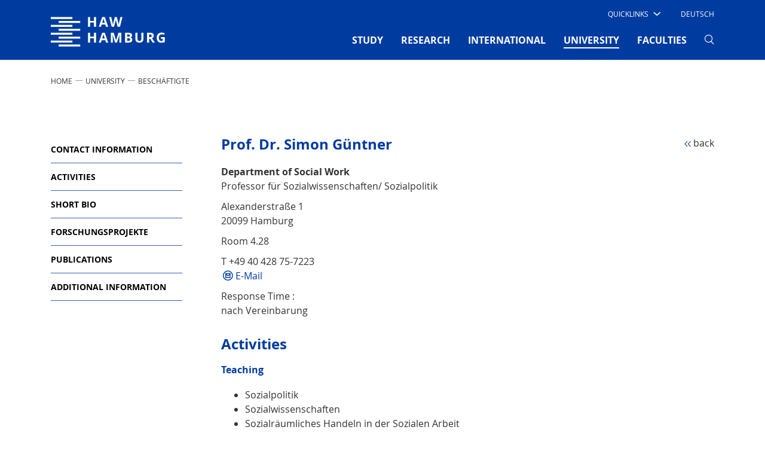

--- FILE ---
content_type: text/html; charset=utf-8
request_url: https://www.haw-hamburg.de/en/university/employees/detail/person/person/show/simon-guentner/172/
body_size: 22010
content:
<!DOCTYPE html>
<html lang="en-US">
<head>

<meta charset="utf-8">
<!-- 
	This website is powered by TYPO3 - inspiring people to share!
	TYPO3 is a free open source Content Management Framework initially created by Kasper Skaarhoj and licensed under GNU/GPL.
	TYPO3 is copyright 1998-2026 of Kasper Skaarhoj. Extensions are copyright of their respective owners.
	Information and contribution at https://typo3.org/
-->


<link rel="icon" href="/typo3conf/ext/mpm_bootstrap/Resources/Public/Images/favicon.ico" type="image/vnd.microsoft.icon">
<title>Prof. Dr. Simon Güntner, HAW Hamburg</title>
<meta name="generator" content="TYPO3 CMS" />
<meta name="viewport" content="width=device-width, initial-scale=1.0" />
<meta name="robots" content="index,follow" />
<meta name="twitter:card" content="summary" />


<link rel="stylesheet" href="/typo3temp/assets/compressed/merged-0d99cd9dfa61781eabaf2d8dcf6a17d0-8ce2ef7117491e28d5acfcd82273af5e.css?1764879886" media="all">



<script src="/typo3temp/assets/compressed/merged-f220eb1d874ada6eebbd71285ab5bef0-5230dff86ba3751c493101fcec1a41da.js?1764879886"></script>





<link rel="canonical" href="https://www.haw-hamburg.de/en/university/employees/detail/person/person/show/simon-guentner/"/>

<link rel="alternate" hreflang="de-DE" href="https://www.haw-hamburg.de/hochschule/beschaeftigte/detail/person/person/show/simon-guentner/"/>
<link rel="alternate" hreflang="en-US" href="https://www.haw-hamburg.de/en/university/employees/detail/person/person/show/simon-guentner/"/>
<link rel="alternate" hreflang="x-default" href="https://www.haw-hamburg.de/hochschule/beschaeftigte/detail/person/person/show/simon-guentner/"/>
</head>
<body id="p631" data-pid="631">


<div id="smoothStateContainer" >
	
    <!-- Fixed navbar -->
    <nav class="navbar navbar-expand-lg d-none d-lg-block fixed-top navbar_haw pb-0 d-print-none">
		
        <div class="container">
            <div class="col-6 col-lg-2 px-0">
                <a class="navbar-brand mx-0 p-0" href="/en/">
                    <span class="sr-only">Hamburg University of Applied Sciences</span>
                    <img aria-hidden="true" class="typo3-search-exclude" title="Hamburg University of Applied Sciences" alt="Hamburg University of Applied Sciences" src="/typo3conf/ext/mpm_bootstrap/Resources/Public/Images/HAW_Marke_weiss_RGB.svg" width="191" height="70" />
                </a>
            </div>
            <div class="col-6 col-lg-10 px-0">
                <div class="d-none d-lg-block">
                    <div class="d-flex">
                        <ul class="navbar-nav ml-auto row" id="navi-meta">
                            
    
        
            <li class="nav-item">
                
                        <div class="dropdown text-uppercase" id="quick">
                            <a class="dropdown-toggle"
                               href="/en/" role="button" id="dropdownMenuLink"
                               data-toggle="dropdown" aria-haspopup="true" aria-expanded="false">
                                <span class="test">Quicklinks</span>

                                <i class="haw-arrow haw-90-b"></i>
                            </a>
                            
                                <div class="dropdown-menu  mt-0 border-0 rounded-0"
                                     aria-labelledby="dropdownMenuLink">
                                    <ul style="padding-left: 0">
                                        
                                                <li style="list-style-type: none">
                                                    <a href="/en/study/campus-life/students-union-and-student-parliament/"
                                                       class="dropdown-item text-uppercase">
                                                        Students&#039; Union (AStA)
                                                    </a>
                                                </li>
                                        
                                                <li style="list-style-type: none">
                                                    <a href=""
                                                       class="dropdown-item text-uppercase">
                                                        Employees
                                                    </a>
                                                </li>
                                        
                                                <li style="list-style-type: none">
                                                    <a href="/en/study/libraries/"
                                                       class="dropdown-item text-uppercase">
                                                        Libraries
                                                    </a>
                                                </li>
                                        
                                                <li style="list-style-type: none">
                                                    <a href="/en/faculties/"
                                                       class="dropdown-item text-uppercase">
                                                        Faculties
                                                    </a>
                                                </li>
                                        
                                                <li style="list-style-type: none">
                                                    <a href="/en/online-services/"
                                                       class="dropdown-item text-uppercase">
                                                        Online services
                                                    </a>
                                                </li>
                                        
                                                <li style="list-style-type: none">
                                                    <a href="/en/study/degree-courses-a-z/"
                                                       class="dropdown-item text-uppercase">
                                                        Degree courses
                                                    </a>
                                                </li>
                                        
                                                <li style="list-style-type: none">
                                                    <a href="/en/study/organising-your-studies/"
                                                       class="dropdown-item text-uppercase">
                                                        Organising your studies
                                                    </a>
                                                </li>
                                        
                                    </ul>
                                </div>
                            
                        </div>

                    
                

            </li>
        
    

                            
                                

	
		
			
					<li class="nav-item">
						<a href="/hochschule/beschaeftigte/detail/person/person/show/simon-guentner/" class="nav-link text-uppercase ml-4 mr-3">
							Deutsch
						</a>
					</li>
				
		
	
		
	



                            
                            
                                    
                                
                        </ul>
                    </div>
                </div>
                <div class="mt-0">
                    <button class="navbar-toggler" type="button" data-toggle="collapse"
                            data-target="#navbarSupportedContent"
                            aria-controls="navbarSupportedContent" aria-expanded="false" aria-label="Toggle navigation">
                        <span></span>
                        <span></span>
                        <span></span>
                    </button>

                    <div class="collapse navbar-collapse row" id="navbarSupportedContent">
                        <!-- Erste Ebene -->
                        <ul class="navbar-nav ml-auto" id="navi-main">
                            
                                
                                    
                                            <li class="nav-item dropdown pb-2 ">
                                                <a href="/en/study/"
                                                   class="nav-link text-uppercase font-weight-bold mx-xl-3 mx-2"
                                                   id="navbarDropdown-4" role="button"
                                                   aria-haspopup="true" aria-expanded="false">
                                                    STUDY
                                                    
                                                </a>
                                                <!-- Zweite Ebene -->
                                                
                                                    <div class="dropdown-menu mt-0 border-0 rounded-0 nav-dropdown-dynamic-height-js"
                                                         aria-labelledby="navbarDropdown-4">
                                                        <div class="touch-close">X</div>
                                                        <div class="d-flex flex-wrap container">
                                                            
                                                                <div class="col-lg-3 p-2 pt-5">
                                                                    <ul class="list-unstyled">
                                                                        <li class="mb-4 ">
                                                                            <a class="dropdown-item py-1 px-3 text-uppercase font-weight-bold no-loader">
                                                                                COURSE OFFERINGS
                                                                            </a>
                                                                        </li>
                                                                        <!-- Dritte Ebene -->
                                                                        
                                                                            
                                                                                <li class="sub-menu py-1 px-2 mb-2 ">
                                                                                    <a href="/en/study/degree-courses-a-z/"
                                                                                       class="dropdown-item py-1 px-2">
                                                                                        Degree courses A-Z
                                                                                    </a>
                                                                                </li>
                                                                            
                                                                                <li class="sub-menu py-1 px-2 mb-2 ">
                                                                                    <a href="/en/study/cooperative-degree-programmes/"
                                                                                       class="dropdown-item py-1 px-2">
                                                                                        Cooperative degree programmes
                                                                                    </a>
                                                                                </li>
                                                                            
                                                                                <li class="sub-menu py-1 px-2 mb-2 ">
                                                                                    <a href="/en/study/part-time-study/"
                                                                                       class="dropdown-item py-1 px-2">
                                                                                        Part-time study
                                                                                    </a>
                                                                                </li>
                                                                            
                                                                                <li class="sub-menu py-1 px-2 mb-2 ">
                                                                                    <a href="/en/research/cooperative-doctoral-studies/"
                                                                                       class="dropdown-item py-1 px-2">
                                                                                        Doctoral studies
                                                                                    </a>
                                                                                </li>
                                                                            
                                                                        
                                                                    </ul>
                                                                </div>
                                                            
                                                                <div class="col-lg-3 p-2 pt-5">
                                                                    <ul class="list-unstyled">
                                                                        <li class="mb-4 ">
                                                                            <a class="dropdown-item py-1 px-3 text-uppercase font-weight-bold no-loader">
                                                                                BEFORE YOUR STUDIES
                                                                            </a>
                                                                        </li>
                                                                        <!-- Dritte Ebene -->
                                                                        
                                                                            
                                                                                <li class="sub-menu py-1 px-2 mb-2 ">
                                                                                    <a href="/en/study/study-orientation/"
                                                                                       class="dropdown-item py-1 px-2">
                                                                                        Study orientation
                                                                                    </a>
                                                                                </li>
                                                                            
                                                                                <li class="sub-menu py-1 px-2 mb-2 ">
                                                                                    <a href="/en/study/applications/"
                                                                                       class="dropdown-item py-1 px-2">
                                                                                        Application
                                                                                    </a>
                                                                                </li>
                                                                            
                                                                                <li class="sub-menu py-1 px-2 mb-2 ">
                                                                                    <a href="/en/study/preparing-for-your-studies/"
                                                                                       class="dropdown-item py-1 px-2">
                                                                                        Preparing for your studies
                                                                                    </a>
                                                                                </li>
                                                                            
                                                                        
                                                                    </ul>
                                                                </div>
                                                            
                                                                <div class="col-lg-3 p-2 pt-5">
                                                                    <ul class="list-unstyled">
                                                                        <li class="mb-4 ">
                                                                            <a class="dropdown-item py-1 px-3 text-uppercase font-weight-bold no-loader">
                                                                                DURING YOUR STUDIES
                                                                            </a>
                                                                        </li>
                                                                        <!-- Dritte Ebene -->
                                                                        
                                                                            
                                                                                <li class="sub-menu py-1 px-2 mb-2 ">
                                                                                    <a href="/en/study/starting-your-studies/"
                                                                                       class="dropdown-item py-1 px-2">
                                                                                        Starting your studies
                                                                                    </a>
                                                                                </li>
                                                                            
                                                                                <li class="sub-menu py-1 px-2 mb-2 ">
                                                                                    <a href="/en/study/organising-your-studies/"
                                                                                       class="dropdown-item py-1 px-2">
                                                                                        Organising your studies
                                                                                    </a>
                                                                                </li>
                                                                            
                                                                                <li class="sub-menu py-1 px-2 mb-2 ">
                                                                                    <a href="/en/study/advising/"
                                                                                       class="dropdown-item py-1 px-2">
                                                                                        Advising
                                                                                    </a>
                                                                                </li>
                                                                            
                                                                                <li class="sub-menu py-1 px-2 mb-2 ">
                                                                                    <a href="/en/study/libraries/"
                                                                                       class="dropdown-item py-1 px-2">
                                                                                        Libraries
                                                                                    </a>
                                                                                </li>
                                                                            
                                                                        
                                                                    </ul>
                                                                </div>
                                                            
                                                                <div class="col-lg-3 p-2 pt-5">
                                                                    <ul class="list-unstyled">
                                                                        <li class="mb-4 ">
                                                                            <a class="dropdown-item py-1 px-3 text-uppercase font-weight-bold no-loader">
                                                                                STUDENT LIFE
                                                                            </a>
                                                                        </li>
                                                                        <!-- Dritte Ebene -->
                                                                        
                                                                            
                                                                                <li class="sub-menu py-1 px-2 mb-2 ">
                                                                                    <a href="/en/study/campus-life/"
                                                                                       class="dropdown-item py-1 px-2">
                                                                                        Campus life
                                                                                    </a>
                                                                                </li>
                                                                            
                                                                                <li class="sub-menu py-1 px-2 mb-2 ">
                                                                                    <a href="/en/study/life-in-hamburg/"
                                                                                       class="dropdown-item py-1 px-2">
                                                                                        Life in Hamburg
                                                                                    </a>
                                                                                </li>
                                                                            
                                                                                <li class="sub-menu py-1 px-2 mb-2 ">
                                                                                    <a href="/en/study/tuition-fees-living-expenses-and-scholarships/"
                                                                                       class="dropdown-item py-1 px-2">
                                                                                        Tuition fees, living expenses and scholarships
                                                                                    </a>
                                                                                </li>
                                                                            
                                                                                <li class="sub-menu py-1 px-2 mb-2 ">
                                                                                    <a href="/en/university/hochschuleinheiten/career-planning-centre/start-ups-service/"
                                                                                       class="dropdown-item py-1 px-2">
                                                                                        Start-ups Service
                                                                                    </a>
                                                                                </li>
                                                                            
                                                                        
                                                                    </ul>
                                                                </div>
                                                            
                                                        </div>
                                                    </div>
                                                
                                            </li>
                                        
                                
                                    
                                            <li class="nav-item dropdown pb-2 ">
                                                <a href="/en/research/"
                                                   class="nav-link text-uppercase font-weight-bold mx-xl-3 mx-2"
                                                   id="navbarDropdown-5" role="button"
                                                   aria-haspopup="true" aria-expanded="false">
                                                    RESEARCH
                                                    
                                                </a>
                                                <!-- Zweite Ebene -->
                                                
                                                    <div class="dropdown-menu mt-0 border-0 rounded-0 nav-dropdown-dynamic-height-js"
                                                         aria-labelledby="navbarDropdown-5">
                                                        <div class="touch-close">X</div>
                                                        <div class="d-flex flex-wrap container">
                                                            
                                                                <div class="col-lg-3 p-2 pt-5">
                                                                    <ul class="list-unstyled">
                                                                        <li class="mb-4 ">
                                                                            <a class="dropdown-item py-1 px-3 text-uppercase font-weight-bold no-loader">
                                                                                RESEARCH PROGRAMMES
                                                                            </a>
                                                                        </li>
                                                                        <!-- Dritte Ebene -->
                                                                        
                                                                            
                                                                                <li class="sub-menu py-1 px-2 mb-2 ">
                                                                                    <a href="/en/research/projects-a-z/"
                                                                                       class="dropdown-item py-1 px-2">
                                                                                        Projects A-Z
                                                                                    </a>
                                                                                </li>
                                                                            
                                                                                <li class="sub-menu py-1 px-2 mb-2 ">
                                                                                    <a href="/en/research/energy-and-sustainability/"
                                                                                       class="dropdown-item py-1 px-2">
                                                                                        Energy and Sustainability
                                                                                    </a>
                                                                                </li>
                                                                            
                                                                                <li class="sub-menu py-1 px-2 mb-2 ">
                                                                                    <a href="/en/research/health-and-nutrition/"
                                                                                       class="dropdown-item py-1 px-2">
                                                                                        Health and Nutrition
                                                                                    </a>
                                                                                </li>
                                                                            
                                                                                <li class="sub-menu py-1 px-2 mb-2 ">
                                                                                    <a href="/en/research/it-communication-and-media/"
                                                                                       class="dropdown-item py-1 px-2">
                                                                                        IT, Communication and Media
                                                                                    </a>
                                                                                </li>
                                                                            
                                                                                <li class="sub-menu py-1 px-2 mb-2 ">
                                                                                    <a href="/en/research/mobility-and-transport/"
                                                                                       class="dropdown-item py-1 px-2">
                                                                                        Mobility and Transport
                                                                                    </a>
                                                                                </li>
                                                                            
                                                                                <li class="sub-menu py-1 px-2 mb-2 ">
                                                                                    <a href="/en/research/diverse-research-activities/"
                                                                                       class="dropdown-item py-1 px-2">
                                                                                        Diverse Research Activities
                                                                                    </a>
                                                                                </li>
                                                                            
                                                                        
                                                                    </ul>
                                                                </div>
                                                            
                                                                <div class="col-lg-3 p-2 pt-5">
                                                                    <ul class="list-unstyled">
                                                                        <li class="mb-4 ">
                                                                            <a class="dropdown-item py-1 px-3 text-uppercase font-weight-bold no-loader">
                                                                                KNOWLEDGE TRANSFER
                                                                            </a>
                                                                        </li>
                                                                        <!-- Dritte Ebene -->
                                                                        
                                                                            
                                                                                <li class="sub-menu py-1 px-2 mb-2 ">
                                                                                    <a href="/en/research/cooperation/"
                                                                                       class="dropdown-item py-1 px-2">
                                                                                        Internal and external cooperation
                                                                                    </a>
                                                                                </li>
                                                                            
                                                                                <li class="sub-menu py-1 px-2 mb-2 ">
                                                                                    <a href="/en/research/networks/"
                                                                                       class="dropdown-item py-1 px-2">
                                                                                        Networks
                                                                                    </a>
                                                                                </li>
                                                                            
                                                                                <li class="sub-menu py-1 px-2 mb-2 ">
                                                                                    <a href="/en/research/transfer-facilities/"
                                                                                       class="dropdown-item py-1 px-2">
                                                                                        Transfer facilities
                                                                                    </a>
                                                                                </li>
                                                                            
                                                                                <li class="sub-menu py-1 px-2 mb-2 ">
                                                                                    <a href="/en/research/research-and-transfer-centre/"
                                                                                       class="dropdown-item py-1 px-2">
                                                                                        Research and Transfer Centre
                                                                                    </a>
                                                                                </li>
                                                                            
                                                                        
                                                                    </ul>
                                                                </div>
                                                            
                                                                <div class="col-lg-3 p-2 pt-5">
                                                                    <ul class="list-unstyled">
                                                                        <li class="mb-4 ">
                                                                            <a class="dropdown-item py-1 px-3 text-uppercase font-weight-bold no-loader">
                                                                                DOCTORAL STUDIES
                                                                            </a>
                                                                        </li>
                                                                        <!-- Dritte Ebene -->
                                                                        
                                                                            
                                                                                <li class="sub-menu py-1 px-2 mb-2 ">
                                                                                    <a href="/en/research/cooperative-doctoral-studies/"
                                                                                       class="dropdown-item py-1 px-2">
                                                                                        Center for Postgraduate Studies
                                                                                    </a>
                                                                                </li>
                                                                            
                                                                                <li class="sub-menu py-1 px-2 mb-2 ">
                                                                                    <a href="/en/research/doctoral-students/"
                                                                                       class="dropdown-item py-1 px-2">
                                                                                        Doctoral students
                                                                                    </a>
                                                                                </li>
                                                                            
                                                                                <li class="sub-menu py-1 px-2 mb-2 ">
                                                                                    <a href="/en/research/post-docs-and-alumni/"
                                                                                       class="dropdown-item py-1 px-2">
                                                                                        Post-docs and alumni
                                                                                    </a>
                                                                                </li>
                                                                            
                                                                                <li class="sub-menu py-1 px-2 mb-2 ">
                                                                                    <a href="/en/research/workshops-and-events/"
                                                                                       class="dropdown-item py-1 px-2">
                                                                                        Workshops and events
                                                                                    </a>
                                                                                </li>
                                                                            
                                                                        
                                                                    </ul>
                                                                </div>
                                                            
                                                                <div class="col-lg-3 p-2 pt-5">
                                                                    <ul class="list-unstyled">
                                                                        <li class="mb-4 ">
                                                                            <a class="dropdown-item py-1 px-3 text-uppercase font-weight-bold no-loader">
                                                                                News and information
                                                                            </a>
                                                                        </li>
                                                                        <!-- Dritte Ebene -->
                                                                        
                                                                            
                                                                                <li class="sub-menu py-1 px-2 mb-2 ">
                                                                                    <a href="/en/research/good-academic-practice/"
                                                                                       class="dropdown-item py-1 px-2">
                                                                                        Good academic practice
                                                                                    </a>
                                                                                </li>
                                                                            
                                                                                <li class="sub-menu py-1 px-2 mb-2 ">
                                                                                    <a href="/en/research/ethics/"
                                                                                       class="dropdown-item py-1 px-2">
                                                                                        Ethics
                                                                                    </a>
                                                                                </li>
                                                                            
                                                                                <li class="sub-menu py-1 px-2 mb-2 ">
                                                                                    <a href="/en/research/contact-information-and-advising-services/"
                                                                                       class="dropdown-item py-1 px-2">
                                                                                        Contact information and advising services
                                                                                    </a>
                                                                                </li>
                                                                            
                                                                        
                                                                    </ul>
                                                                </div>
                                                            
                                                        </div>
                                                    </div>
                                                
                                            </li>
                                        
                                
                                    
                                            <li class="nav-item dropdown pb-2 ">
                                                <a href="/en/international/"
                                                   class="nav-link text-uppercase font-weight-bold mx-xl-3 mx-2"
                                                   id="navbarDropdown-80" role="button"
                                                   aria-haspopup="true" aria-expanded="false">
                                                    INTERNATIONAL
                                                    
                                                </a>
                                                <!-- Zweite Ebene -->
                                                
                                                    <div class="dropdown-menu mt-0 border-0 rounded-0 nav-dropdown-dynamic-height-js"
                                                         aria-labelledby="navbarDropdown-80">
                                                        <div class="touch-close">X</div>
                                                        <div class="d-flex flex-wrap container">
                                                            
                                                                <div class="col-lg-3 p-2 pt-5">
                                                                    <ul class="list-unstyled">
                                                                        <li class="mb-4 ">
                                                                            <a class="dropdown-item py-1 px-3 text-uppercase font-weight-bold no-loader">
                                                                                STUDY AT HAW HAMBURG
                                                                            </a>
                                                                        </li>
                                                                        <!-- Dritte Ebene -->
                                                                        
                                                                            
                                                                                <li class="sub-menu py-1 px-2 mb-2 ">
                                                                                    <a href="/en/international/international-students/"
                                                                                       class="dropdown-item py-1 px-2">
                                                                                        International students
                                                                                    </a>
                                                                                </li>
                                                                            
                                                                                <li class="sub-menu py-1 px-2 mb-2 ">
                                                                                    <a href="/en/international/erasmus-study-abroad/"
                                                                                       class="dropdown-item py-1 px-2">
                                                                                        Erasmus / Study abroad
                                                                                    </a>
                                                                                </li>
                                                                            
                                                                                <li class="sub-menu py-1 px-2 mb-2 ">
                                                                                    <a href="/en/international/students-with-refugee-experience/"
                                                                                       class="dropdown-item py-1 px-2">
                                                                                        Students with refugee experience
                                                                                    </a>
                                                                                </li>
                                                                            
                                                                                <li class="sub-menu py-1 px-2 mb-2 ">
                                                                                    <a href="/en/international/visiting-researchers/"
                                                                                       class="dropdown-item py-1 px-2">
                                                                                        Visiting researchers
                                                                                    </a>
                                                                                </li>
                                                                            
                                                                        
                                                                    </ul>
                                                                </div>
                                                            
                                                                <div class="col-lg-3 p-2 pt-5">
                                                                    <ul class="list-unstyled">
                                                                        <li class="mb-4 ">
                                                                            <a class="dropdown-item py-1 px-3 text-uppercase font-weight-bold no-loader">
                                                                                Study abroad
                                                                            </a>
                                                                        </li>
                                                                        <!-- Dritte Ebene -->
                                                                        
                                                                            
                                                                                <li class="sub-menu py-1 px-2 mb-2 ">
                                                                                    <a href="/en/international/studying-abroad/"
                                                                                       class="dropdown-item py-1 px-2">
                                                                                        Studying abroad
                                                                                    </a>
                                                                                </li>
                                                                            
                                                                        
                                                                    </ul>
                                                                </div>
                                                            
                                                                <div class="col-lg-3 p-2 pt-5">
                                                                    <ul class="list-unstyled">
                                                                        <li class="mb-4 ">
                                                                            <a class="dropdown-item py-1 px-3 text-uppercase font-weight-bold no-loader">
                                                                                Partners and Networks
                                                                            </a>
                                                                        </li>
                                                                        <!-- Dritte Ebene -->
                                                                        
                                                                            
                                                                                <li class="sub-menu py-1 px-2 mb-2 ">
                                                                                    <a href="/en/international/partner-universities-a-z/"
                                                                                       class="dropdown-item py-1 px-2">
                                                                                        Partner universities A–Z
                                                                                    </a>
                                                                                </li>
                                                                            
                                                                                <li class="sub-menu py-1 px-2 mb-2 ">
                                                                                    <a href="/en/international/carpe/"
                                                                                       class="dropdown-item py-1 px-2">
                                                                                        CARPE
                                                                                    </a>
                                                                                </li>
                                                                            
                                                                                <li class="sub-menu py-1 px-2 mb-2 ">
                                                                                    <a href="/en/international/haw-goes-usa/"
                                                                                       class="dropdown-item py-1 px-2">
                                                                                        HAW goes USA
                                                                                    </a>
                                                                                </li>
                                                                            
                                                                                <li class="sub-menu py-1 px-2 mb-2 ">
                                                                                    <a href="/en/international/shanghai-hamburg-college/"
                                                                                       class="dropdown-item py-1 px-2">
                                                                                        Shanghai-Hamburg College
                                                                                    </a>
                                                                                </li>
                                                                            
                                                                                <li class="sub-menu py-1 px-2 mb-2 ">
                                                                                    <a href="/en/international/hamonee/"
                                                                                       class="dropdown-item py-1 px-2">
                                                                                        HaMoNee
                                                                                    </a>
                                                                                </li>
                                                                            
                                                                        
                                                                    </ul>
                                                                </div>
                                                            
                                                                <div class="col-lg-3 p-2 pt-5">
                                                                    <ul class="list-unstyled">
                                                                        <li class="mb-4 ">
                                                                            <a class="dropdown-item py-1 px-3 text-uppercase font-weight-bold no-loader">
                                                                                Services and Resources
                                                                            </a>
                                                                        </li>
                                                                        <!-- Dritte Ebene -->
                                                                        
                                                                            
                                                                                <li class="sub-menu py-1 px-2 mb-2 ">
                                                                                    <a href="/en/international/intercultural-programmes/"
                                                                                       class="dropdown-item py-1 px-2">
                                                                                        Intercultural programmes
                                                                                    </a>
                                                                                </li>
                                                                            
                                                                                <li class="sub-menu py-1 px-2 mb-2 ">
                                                                                    <a href="/en/international/vdfas-helping-students-in-need/"
                                                                                       class="dropdown-item py-1 px-2">
                                                                                        VDFAS - Helping students in need
                                                                                    </a>
                                                                                </li>
                                                                            
                                                                                <li class="sub-menu py-1 px-2 mb-2 ">
                                                                                    <a href="/en/international/contact-information/"
                                                                                       class="dropdown-item py-1 px-2">
                                                                                        Contact information
                                                                                    </a>
                                                                                </li>
                                                                            
                                                                        
                                                                    </ul>
                                                                </div>
                                                            
                                                        </div>
                                                    </div>
                                                
                                            </li>
                                        
                                
                                    
                                            <li class="nav-item dropdown pb-2  active">
                                                <a href="/en/university/"
                                                   class="nav-link text-uppercase font-weight-bold mx-xl-3 mx-2"
                                                   id="navbarDropdown-2" role="button"
                                                   aria-haspopup="true" aria-expanded="false">
                                                    UNIVERSITY
                                                    <span
                                                            class="sr-only">(current)</span>
                                                </a>
                                                <!-- Zweite Ebene -->
                                                
                                                    <div class="dropdown-menu mt-0 border-0 rounded-0 nav-dropdown-dynamic-height-js"
                                                         aria-labelledby="navbarDropdown-2">
                                                        <div class="touch-close">X</div>
                                                        <div class="d-flex flex-wrap container">
                                                            
                                                                <div class="col-lg-3 p-2 pt-5">
                                                                    <ul class="list-unstyled">
                                                                        <li class="mb-4 ">
                                                                            <a class="dropdown-item py-1 px-3 text-uppercase font-weight-bold no-loader">
                                                                                HAW HAMBURG
                                                                            </a>
                                                                        </li>
                                                                        <!-- Dritte Ebene -->
                                                                        
                                                                            
                                                                                <li class="sub-menu py-1 px-2 mb-2 ">
                                                                                    <a href="/en/university/about-us/"
                                                                                       class="dropdown-item py-1 px-2">
                                                                                        About us
                                                                                    </a>
                                                                                </li>
                                                                            
                                                                                <li class="sub-menu py-1 px-2 mb-2 ">
                                                                                    <a href="/en/university/teaching-quality/"
                                                                                       class="dropdown-item py-1 px-2">
                                                                                        Teaching quality
                                                                                    </a>
                                                                                </li>
                                                                            
                                                                                <li class="sub-menu py-1 px-2 mb-2 ">
                                                                                    <a href="/en/university/digitalisation/"
                                                                                       class="dropdown-item py-1 px-2">
                                                                                        Digitalisation
                                                                                    </a>
                                                                                </li>
                                                                            
                                                                                <li class="sub-menu py-1 px-2 mb-2 ">
                                                                                    <a href="/en/hawhamburg-2030/"
                                                                                       class="dropdown-item py-1 px-2">
                                                                                        HAW Hamburg 2030
                                                                                    </a>
                                                                                </li>
                                                                            
                                                                        
                                                                    </ul>
                                                                </div>
                                                            
                                                                <div class="col-lg-3 p-2 pt-5">
                                                                    <ul class="list-unstyled">
                                                                        <li class="mb-4  active">
                                                                            <a class="dropdown-item py-1 px-3 text-uppercase font-weight-bold no-loader">
                                                                                ORGANISATION
                                                                            </a>
                                                                        </li>
                                                                        <!-- Dritte Ebene -->
                                                                        
                                                                            
                                                                                <li class="sub-menu py-1 px-2 mb-2 ">
                                                                                    <a href="/en/university/executive-board/"
                                                                                       class="dropdown-item py-1 px-2">
                                                                                        Executive Board
                                                                                    </a>
                                                                                </li>
                                                                            
                                                                                <li class="sub-menu py-1 px-2 mb-2 ">
                                                                                    <a href="/en/university/governing-bodies/"
                                                                                       class="dropdown-item py-1 px-2">
                                                                                        Governing bodies
                                                                                    </a>
                                                                                </li>
                                                                            
                                                                                <li class="sub-menu py-1 px-2 mb-2 ">
                                                                                    <a href="/en/university/haw-hamburg-a-z/"
                                                                                       class="dropdown-item py-1 px-2">
                                                                                        HAW Hamburg A-Z
                                                                                    </a>
                                                                                </li>
                                                                            
                                                                                <li class="sub-menu py-1 px-2 mb-2 ">
                                                                                    <a href="/en/university/staff-council-and-employee-representatives/"
                                                                                       class="dropdown-item py-1 px-2">
                                                                                        Staff Council and employee representatives
                                                                                    </a>
                                                                                </li>
                                                                            
                                                                                <li class="sub-menu py-1 px-2 mb-2 ">
                                                                                    <a href="/en/university/foundations/"
                                                                                       class="dropdown-item py-1 px-2">
                                                                                        Foundations
                                                                                    </a>
                                                                                </li>
                                                                            
                                                                        
                                                                    </ul>
                                                                </div>
                                                            
                                                                <div class="col-lg-3 p-2 pt-5">
                                                                    <ul class="list-unstyled">
                                                                        <li class="mb-4 ">
                                                                            <a class="dropdown-item py-1 px-3 text-uppercase font-weight-bold no-loader">
                                                                                NEWS AND INFORMATION
                                                                            </a>
                                                                        </li>
                                                                        <!-- Dritte Ebene -->
                                                                        
                                                                            
                                                                                <li class="sub-menu py-1 px-2 mb-2 ">
                                                                                    <a href="/en/university/job-openings/"
                                                                                       class="dropdown-item py-1 px-2">
                                                                                        Job openings
                                                                                    </a>
                                                                                </li>
                                                                            
                                                                        
                                                                    </ul>
                                                                </div>
                                                            
                                                        </div>
                                                    </div>
                                                
                                            </li>
                                        
                                
                                    
                                            <li class="nav-item pb-2 ">
                                                <a href="/en/faculties/"
                                                   class="nav-link text-uppercase font-weight-bold mx-xl-3 mx-2">
                                                    FACULTIES
                                                    
                                                </a>
                                            </li>
                                        
                                
                                <li class="nav-item dropdowns pb-2 search">
                                    <a href="javascript:void(0)" class="nav-link no-loader mx-xl-3 mx-2" role="button" data-toggle="dropdown"
                                       id="searchContent"
                                       aria-haspopup="true" aria-expanded="false" aria-label="Search" style="pointer-events: none">
                                        <i class="haw-lupe" style="pointer-events: none"></i>
                                    </a>

                                </li>

                                <li class="nav-item dropdown menu-settings pb-2" style="display: none">
                                    <a href="javascript:void(0)" class="nav-link no-loader options mx-xl-3 mx-2" role="button"
                                       data-toggle="dropdown" id="startSettings"
                                       aria-haspopup="true" aria-expanded="false" aria-label="Settings">
                                        <i class="haw-option"></i>
                                    </a>
                                    <div class="dropdown-menu mt-0 border-0 rounded-0"
                                         aria-labelledby="startSettings">
                                        <div class="d-flex container pt-5"></div>
                                    </div>
                                </li>
                            
                            
    
        
            <li class="nav-item d-lg-none">
                
                        <a href="/en/study/" id="nav4"
                           class="nav-link text-uppercase mx-4">
                            STUDY
                        </a>
                    
                

            </li>
        
            <li class="nav-item d-lg-none">
                
                        <a href="/en/research/" id="nav5"
                           class="nav-link text-uppercase mx-4">
                            RESEARCH
                        </a>
                    
                

            </li>
        
            <li class="nav-item d-lg-none">
                
                        <a href="/en/international/" id="nav80"
                           class="nav-link text-uppercase mx-4">
                            INTERNATIONAL
                        </a>
                    
                

            </li>
        
            <li class="nav-item d-lg-none active">
                
                        <a href="/en/university/" id="nav2"
                           class="nav-link text-uppercase mx-4">
                            UNIVERSITY
                        </a>
                    
                <span
                        class="sr-only">(current)</span>

            </li>
        
            <li class="nav-item d-lg-none">
                
                        <a href="/en/faculties/" id="nav9029"
                           class="nav-link text-uppercase mx-4">
                            FACULTIES
                        </a>
                    
                

            </li>
        
    

                        </ul>
                        <div class="dropdown-menus mt-0 border-0 rounded-0 hidden" id="searchbox"
                             aria-labelledby="searchContent">
                            <div class="container">

                                <form action="/en/search/" class="page-search">
                                    <div class="row pt-5">
                                        <div class="col-md-4">
                                            <label for="page-search-solr-menu" class="text-uppercase">search</label>
                                        </div>
                                        <div class="col-md-7">
                                            <input type="search" id="page-search-solr-menu" autocomplete="off" spellcheck="false" name="tx_solr[q]" value="" class="page-search-input tx-solr-suggest" placeholder="Please enter…" aria-haspopup="true" aria-autocomplete="list" aria-haspopup="listbox" aria-expanded="false">
                                            <ul class="suggest-datalist suggest-list-menu" aria-live="polite" aria-relevant="additions" aria-atomic="false" role="listbox" style="width: calc(100% - 30px); display: none;"></ul>
                                        </div>
                                    </div>
                                </form>
                                <div class="row mt-5">
                                    <div class="col-md-4">
                                        <span class="text-uppercase"></span>
                                    </div>
                                    <div class="iam-menu col-md-7">
                                        <div class="iam-items iam-prev"></div>
                                        <div class="iam-items iam-curr">
                                            

<ul class="p-0">
	
	
</ul>

                                        </div>
                                        <div class="iam-items iam-next"></div>
                                    </div>
                                </div>
                            </div>
                        </div>
                    </div>
                </div>
            </div>
        </div>
    </nav>

	

<nav class="navbar navbar-mobile d-lg-none fixed-top navbar_haw d-print-none">
	
	<div class="container d-block">
		<div class="row align-items-center">
			<div class="col px-0">
				<a href="javascript:void(0)" class="navbar-toggler nav-link no-loader mx-0 collapsed"
				   id="searchmobile" role="button"
				   data-toggle="collapse"
				   data-target="#navbarSearchbarContent" aria-controls="navbarSearchbarContent"
				   aria-expanded="false"
				   aria-label="Toggle searchbar">
					<i class="haw-lupe"></i>
				</a>
			</div>
			<div class="col px-0">
				<a class="navbar-brand mx-0 p-0" href="/en/">
                    <span class="sr-only">Hamburg University of Applied Sciences</span>
					<img aria-hidden="true" title="Hamburg University of Applied Sciences" src="/typo3conf/ext/mpm_bootstrap/Resources/Public/Images/HAW_Marke_weiss_RGB.svg" width="136" height="50" alt="" />
				</a>
			</div>
			<div class="col px-0 text-right">
				<button class="navbar-toggler mx-0 collapsed nav-close"
						type="button"
						data-toggle="collapse"
						data-target="#navbarSupportedContentMobile"
						aria-controls="navbarSupportedContentMobile"
						aria-expanded="false"
						aria-label="Toggle navigation">
					<span></span>
					<span></span>
					<span></span>
				</button>
				<button class="navbar-toggler quick-close hidden mx-0" type="button" aria-expanded="true">
					<span></span>
					<span></span>
					<span></span>
				</button>
			</div>
		</div>
	</div>
	<div class="collapse navbar-collapse" id="navbarSearchbarContent">
		<div class="container pt-1">
            <form action="/en/search/" class="page-search">
                <div class="row">
                    <div class="col-md-4">
                        <label for="page-search-solr-menu-mobile" class="text-uppercase">search</label>
                    </div>
                    <div class="col-md-8 col-md-7">
                        <input type="search" id="page-search-solr-menu-mobile" autocomplete="off" spellcheck="false" name="tx_solr[q]" value="" class="page-search-input tx-solr-suggest" placeholder="Please enter…" aria-haspopup="true" aria-autocomplete="list" aria-haspopup="listbox" aria-expanded="false">
                        <ul class="suggest-datalist suggest-list-menu-mobile" aria-live="polite" aria-relevant="additions" aria-atomic="false" role="listbox" style="width: calc(100% - 30px); display: none;"></ul>
                    </div>
                </div>
            </form>
			<div class="row">
				<div class="col-12">
					<span class="text-uppercase"></span>
				</div>
				<div class="col-12 iam-menu">
					<div class="iam-items iam-prev"></div>
					<div class="iam-items iam-curr">
						

<ul class="p-0">
	
	
</ul>

					</div>
					<div class="iam-items iam-next"></div>
				</div>
			</div>
		</div>
	</div>
	<div class="collapse navbar-collapse align-items-start pt-2" id="navbarSupportedContentMobile">
		<div class="container">
			<div class="navbar-inner-container">
				<div class="mobile-items mobile-prev">
				</div>
				<div class="mobile-items mobile-curr">
					
							
								


		

		
			
				
	
		
	

			
			
	<span class="d-block mb-3 py-3 font-weight-bold current-site">
		
			
					
						Beschäftigte
					
				
		
	</span>
	

		
	





	







							
						
					
	<div class="container navbar-footer pb-3">
		<div class="mobile-meta-nav mb-4 mt-4">
			<div class="row mx-0 d-flex justify-content-between">
				<div class=" justify-content-center">
					<a href="javascript:void(0);" class="mobile-quicklinks-button d-block text-uppercase font-weight-bold align-self-center no-loader">Quicklinks</a>
				</div>
				<div class=" justify-content-center">
					

	
		
			
					<a href="/hochschule/beschaeftigte/detail/person/person/show/simon-guentner/"
					   class="d-block align-self-center text-uppercase font-weight-bold">
						Deutsch
					</a>
				
		
	
		
	



				</div>
				
			</div>
		</div>

		<div class="social d-flex">
			<div class="mr-3">
				<a target="_blank" href="https://www.instagram.com/HAWHamburg">
                    <i class="no-loader">
                        <span class="t3js-icon icon icon-size-small icon-state-default icon-socials-instagram" data-identifier="socials-instagram">
	<span class="icon-markup">
<svg xmlns="http://www.w3.org/2000/svg" viewBox="0 0 448 512">
    <!--! Font Awesome Pro 6.4.2 by @fontawesome - https://fontawesome.com License - https://fontawesome.com/license (Commercial License) Copyright 2023 Fonticons, Inc. -->
    <path d="M224.1 141c-63.6 0-114.9 51.3-114.9 114.9s51.3 114.9 114.9 114.9S339 319.5 339 255.9 287.7 141 224.1 141zm0 189.6c-41.1 0-74.7-33.5-74.7-74.7s33.5-74.7 74.7-74.7 74.7 33.5 74.7 74.7-33.6 74.7-74.7 74.7zm146.4-194.3c0 14.9-12 26.8-26.8 26.8-14.9 0-26.8-12-26.8-26.8s12-26.8 26.8-26.8 26.8 12 26.8 26.8zm76.1 27.2c-1.7-35.9-9.9-67.7-36.2-93.9-26.2-26.2-58-34.4-93.9-36.2-37-2.1-147.9-2.1-184.9 0-35.8 1.7-67.6 9.9-93.9 36.1s-34.4 58-36.2 93.9c-2.1 37-2.1 147.9 0 184.9 1.7 35.9 9.9 67.7 36.2 93.9s58 34.4 93.9 36.2c37 2.1 147.9 2.1 184.9 0 35.9-1.7 67.7-9.9 93.9-36.2 26.2-26.2 34.4-58 36.2-93.9 2.1-37 2.1-147.8 0-184.8zM398.8 388c-7.8 19.6-22.9 34.7-42.6 42.6-29.5 11.7-99.5 9-132.1 9s-102.7 2.6-132.1-9c-19.6-7.8-34.7-22.9-42.6-42.6-11.7-29.5-9-99.5-9-132.1s-2.6-102.7 9-132.1c7.8-19.6 22.9-34.7 42.6-42.6 29.5-11.7 99.5-9 132.1-9s102.7-2.6 132.1 9c19.6 7.8 34.7 22.9 42.6 42.6 11.7 29.5 9 99.5 9 132.1s2.7 102.7-9 132.1z"/>
</svg>
	</span>
	
</span>
                    </i>
				</a>
			</div>
			<div class="mr-3">
				<a target="_blank" href="https://www.facebook.com/HAW.Hamburg">
                    <i class="no-loader">
                        <span class="t3js-icon icon icon-size-small icon-state-default icon-socials-facebook" data-identifier="socials-facebook">
	<span class="icon-markup">
<svg xmlns="http://www.w3.org/2000/svg" viewBox="0 0 448 512">
    <!--! Font Awesome Pro 6.4.2 by @fontawesome - https://fontawesome.com License - https://fontawesome.com/license (Commercial License) Copyright 2023 Fonticons, Inc. -->
    <path d="M400 32H48A48 48 0 0 0 0 80v352a48 48 0 0 0 48 48h137.25V327.69h-63V256h63v-54.64c0-62.15 37-96.48 93.67-96.48 27.14 0 55.52 4.84 55.52 4.84v61h-31.27c-30.81 0-40.42 19.12-40.42 38.73V256h68.78l-11 71.69h-57.78V480H400a48 48 0 0 0 48-48V80a48 48 0 0 0-48-48z"/>
</svg>
	</span>
	
</span>
                    </i>
				</a>
			</div>
			<div class="mr-3">
				<a target="_blank" href="https://">
                    <i class="no-loader">
                        <span class="t3js-icon icon icon-size-small icon-state-default icon-socials-twitter" data-identifier="socials-twitter">
	<span class="icon-markup">
<svg xmlns="http://www.w3.org/2000/svg" viewBox="0 0 512 512">
    <!--! Font Awesome Pro 6.4.2 by @fontawesome - https://fontawesome.com License - https://fontawesome.com/license (Commercial License) Copyright 2023 Fonticons, Inc. -->
    <path d="M389.2 48h70.6L305.6 224.2 487 464H345L233.7 318.6 106.5 464H35.8L200.7 275.5 26.8 48H172.4L272.9 180.9 389.2 48zM364.4 421.8h39.1L151.1 88h-42L364.4 421.8z"/>
</svg>
	</span>
	
</span>
                    </i>
				</a>
			</div>
			<div class="mr-3">
				<a target="_blank" href="https://www.youtube.com/user/HAWHamburg">
                    <i class="no-loader">
                        <span class="t3js-icon icon icon-size-small icon-state-default icon-socials-youtube" data-identifier="socials-youtube">
	<span class="icon-markup">
<svg xmlns="http://www.w3.org/2000/svg" viewBox="0 0 576 512">
    <!--! Font Awesome Pro 6.4.2 by @fontawesome - https://fontawesome.com License - https://fontawesome.com/license (Commercial License) Copyright 2023 Fonticons, Inc. -->
    <path d="M549.655 124.083c-6.281-23.65-24.787-42.276-48.284-48.597C458.781 64 288 64 288 64S117.22 64 74.629 75.486c-23.497 6.322-42.003 24.947-48.284 48.597-11.412 42.867-11.412 132.305-11.412 132.305s0 89.438 11.412 132.305c6.281 23.65 24.787 41.5 48.284 47.821C117.22 448 288 448 288 448s170.78 0 213.371-11.486c23.497-6.321 42.003-24.171 48.284-47.821 11.412-42.867 11.412-132.305 11.412-132.305s0-89.438-11.412-132.305zm-317.51 213.508V175.185l142.739 81.205-142.739 81.201z"/>
</svg>
	</span>
	
</span>
                    </i>
				</a>
			</div>
			<div class="ml-auto" style="display: none">
				<a class="mobile-options-button d-block text-uppercase font-weight-bold align-self-center no-loader">
					<i class="haw-option"></i>
				</a>
			</div>
		</div>
	</div>

				</div>
				<div class="mobile-items mobile-next">
				</div>

				<!-- QUICKLINK MENU -->
				<div class="container mobile-quickmenu" id="mob_quick">
					<div class="px-3 mx-3">
						<span class="d-block mb-3 py-3 font-weight-bold">Quicklinks</span>
					</div>
					
						<div class="qickAccordion"
							 aria-labelledby="mob_quick"
						>
							<div class="">
								
									<div class="card border-0">
										<div class="card-header border-0 open headingOne">
											<a href="/en/study/campus-life/students-union-and-student-parliament/" class="nav-link font-weight-bold no-loader pl-1 pr-5" role="button"
											   aria-haspopup="true" aria-expanded="false">
												Students&#039; Union (AStA)
											</a>
										</div>
									</div>
								
									<div class="card border-0">
										<div class="card-header border-0 open headingOne">
											<a href="" class="nav-link font-weight-bold no-loader pl-1 pr-5" role="button"
											   aria-haspopup="true" aria-expanded="false">
												Employees
											</a>
										</div>
									</div>
								
									<div class="card border-0">
										<div class="card-header border-0 open headingOne">
											<a href="/en/study/libraries/" class="nav-link font-weight-bold no-loader pl-1 pr-5" role="button"
											   aria-haspopup="true" aria-expanded="false">
												Libraries
											</a>
										</div>
									</div>
								
									<div class="card border-0">
										<div class="card-header border-0 open headingOne">
											<a href="/en/faculties/" class="nav-link font-weight-bold no-loader pl-1 pr-5" role="button"
											   aria-haspopup="true" aria-expanded="false">
												Faculties
											</a>
										</div>
									</div>
								
									<div class="card border-0">
										<div class="card-header border-0 open headingOne">
											<a href="/en/online-services/" class="nav-link font-weight-bold no-loader pl-1 pr-5" role="button"
											   aria-haspopup="true" aria-expanded="false">
												Online services
											</a>
										</div>
									</div>
								
									<div class="card border-0">
										<div class="card-header border-0 open headingOne">
											<a href="/en/study/degree-courses-a-z/" class="nav-link font-weight-bold no-loader pl-1 pr-5" role="button"
											   aria-haspopup="true" aria-expanded="false">
												Degree courses
											</a>
										</div>
									</div>
								
									<div class="card border-0">
										<div class="card-header border-0 open headingOne">
											<a href="/en/study/organising-your-studies/" class="nav-link font-weight-bold no-loader pl-1 pr-5" role="button"
											   aria-haspopup="true" aria-expanded="false">
												Organising your studies
											</a>
										</div>
									</div>
								
							</div>
						</div>
					
				</div>
				<!-- // QUICKLINK MENU -->
				<!-- Options MENU -->
				<div class="container mobile-options">
					<div class="px-3 mx-3">
						<span class="d-block mb-3 py-3 font-weight-bold"></span>
					</div>
				</div>
				<!-- // Options MENU -->
			</div>
		</div>
	</div>
</nav>



	
		
				

<div class="breadcrumb-background ">
	
		<div id="breadcrumb" class="container pt-3 pb-4">
			<nav class="row" aria-label="breadcrumb">
				<ol class="breadcrumb px-3">
					
						
								
										<li class="breadcrumb-item"><a href="/en/">Home</a>
										</li>
									
							
					
						
								
										<li class="breadcrumb-item"><a href="/en/university/">UNIVERSITY</a>
										</li>
									
							
					
						
					
						
								
										<li class="breadcrumb-item"><a href="">Beschäftigte</a>
										</li>
									
							
					
				</ol>
			</nav>
		</div>
	
</div>


			

	
    <!--TYPO3SEARCH_begin-->
	

    <div class="bgcolor-white"><div class="container">
<div id="c903" class="frame frame-default frame-type-list frame-layout-0"><a id="c23960"></a>
	<div class="tx-mpm-persons">
		
		
		




	<div class="row detailbox">
		<div class="col-lg-3 d-sm-none d-xs-none d-lg-block">
			<div class="scroll-menu">
				<div class="item active">
					<a class="area-selection" href="/en/university/employees/detail/person/person/show/simon-guentner/172/#area1">
						Contact information
					</a>
				</div>
				
					<div class="item">
						<a class="area-selection" href="/en/university/employees/detail/person/person/show/simon-guentner/172/#area2">
							Activities
						</a>
					</div>
				
				
					<div class="item">
						<a class="area-selection" href="/en/university/employees/detail/person/person/show/simon-guentner/172/#area6">
							Short bio
						</a>
					</div>
				
				
					<div class="item">
						<a class="area-selection" href="/en/university/employees/detail/person/person/show/simon-guentner/172/#area3">
							Forschungsprojekte
						</a>
					</div>
				
				
					<div class="item">
						<a class="area-selection" href="/en/university/employees/detail/person/person/show/simon-guentner/172/#area4">
							publications
						</a>
					</div>
				
				
					<div class="item">
						<a class="area-selection" href="/en/university/employees/detail/person/person/show/simon-guentner/172/#area5">
							Additional information
						</a>
					</div>
				
			</div>
		</div>
		<div class="col-lg-9">
			<div class="area" id="area1">
				<div class="row">
					<div class="col-sm-6">
						<h3>Prof. Dr. Simon Güntner</h3>
					</div>
					<div class="col-sm-6">
						<div class="float-right d-print-none">
							<span class="icon haw-double-arrow"></span>
							
									
										back
									
								
						</div>
					</div>
				</div>
				<div class="row">
					
					<div class="col-md-6">
						
							<p>
								
									<b>Department of Social Work<br/></b>
								
								
									Professor für Sozialwissenschaften/ Sozialpolitik
								
							</p>
							
								<p>
									Alexanderstraße 1<br/>
									20099 Hamburg
								</p>
							
							
								<p>
									Room
									4.28
								</p>
							
							
								
								
							
								
										
											T
											+49 40 428 75-7223
										
										<br/>
									
								
							
							
								
							
								
							
							
								
							
								
							
							
								
										<a class="link-mail" href="#" data-mailto-token="hvdgoj5ndhji9bpzioizmVcvr8cvhwpmb9yz" data-mailto-vector="-5">E-Mail</a>
									
							
								
							
							<p></p>
						
						<p>
							
								Response Time
								:<br/>
								nach Vereinbarung
							
						</p>
					</div>
				</div>
			</div>
			
				<div class="area" id="area2">
					<h3>
						Activities
					</h3>
					
						<h4>
							Teaching
						</h4>
						<div class="content">
							<ul> 	<li>Sozialpolitik</li> 	<li>Sozialwissenschaften</li> 	<li>Sozialräumliches Handeln in der Sozialen Arbeit</li> </ul>
						</div>
					
					
						<h4>
							Focus areas/Expertise
						</h4>
						<div class="content">
							<ul> 	<li>Stadtpolitik und Stadtentwicklung</li> 	<li>Sozialpolitik</li> 	<li>Armut und Soziale Ungleichheit</li> 	<li>Migration</li> 	<li>Europäische Sozial- und Strukturpolitik</li> 	<li>Soziale Nachhaltigkeit</li> </ul>
						</div>
					
					
						<h4>
							Offices held/Professional memberships
						</h4>
						<div class="content">
							<ul> 	<li>Vertrauensdozent der Friedrich-Ebert-Stiftung</li> 	<li>Vertrauensdozent der Hans-Böckler-Stiftung</li> 	<li>Nachhaltigkeitsbeauftragter der Fakultät Wirtschaft und Soziales</li> 	<li>Mitherausgeber der Schriftenreihe „Stadt, Raum und Gesellschaft“ im Verlag Springer VS, <a href="https://www.springer.com/series/12416" target="_blank" class="link-external-blank" rel="noreferrer">https://www.springer.com/series/12416</a></li> 	<li>Mitherausgeber des Jahrbuch StadtRegion, <a href="https://www.springer.com/series/15810" target="_blank" class="link-external-blank" rel="noreferrer">https://www.springer.com/series/15810</a></li> </ul>
						</div>
					
					
						<h4>
							Thesis (B.A./M.A.) and PhD supervision
						</h4>
						<div class="content">
							<p><strong>Betreute Bachelor-, Master- und Diplomarbeitsthemen</strong></p>
<p>Stadtentwicklung, Armut, Migration, Sozialpolitik, Partizipation</p>

<p><strong>Betreute Doktorarbeiten</strong></p>
<p>Barning, Lucas (2024): Rewiring Power – Unraveling the Sociotechnical Dynamics of Smart Grid Pilot Projects in the Transition of India’s Electricity Distribution Sector</p>
<p>Abdelkader, Samah (2021): Das Anhörungsgespräch – Zur Bedeutung von Sprache und Erzählung in Asylverfahren, gemeinsame Betreuung mit Prof. Dr. Kristin Bührig, Universität Hamburg</p>
<p>Ulloa, Ignacio Castillo (2017): Space and radical planning: Linking protest action and local community self–development, gemeinsame Betreuung mit Prof. Dr. Angela Million, Technische Universität Berlin</p>
<p>Schmidt, Gabriele (2012): Urban Governance, zivilgesellschaftliche Partizipation und lokale Demokratie: Good Fellows?, gem. Begutachtung mit Prof. Dr. Hartmut Häußermann und Prof. Dr. Julia von Blumenthal (HU Berlin)</p>
						</div>
					
				</div>
			
			
				<div class="area" id="area6">
					<h4>
						Short bio
					</h4>
					<div class="content">
						<p>Simon Güntner studierte Verwaltungswissenschaft, Soziale Arbeit und Stadtplanung in Konstanz, Duisburg und Cardiff. Von 2000-2005 war er wissenschaftlicher Mitarbeiter am Institut für Soziologie an der TU Berlin. Von 2006-2009 arbeitete er als Senior Policy Officer for Social Affairs beim europäischen Städtenetz EUROCITIES in Brüssel. Seit 2009 ist er Professor für Sozialwissenschaften und Sozialpolitik an der HAW Hamburg. Von 2018 – 2024 war er dort beurlaubt und leitete den Forschungsbereich Soziologie an der TU Wien. Seit 2024 CO-Leitung des Kompetenzteams gesellschaftliche Transformation und Akzeptanz am Competence Center für Erneuerbare Energien (CC4E) an der HAW.</p>
					</div>
				</div>
			
			
				<div class="area" id="area3">
					<h3>Forschungsprojekte</h3>
					<div class="content row_tile">
						
						
							
								<div class="filter_tile col-xl-3 col-lg-4 col-sm-6 mb-3" id="filter_person_tile"
									 data-filter="251">
									
											
                                        <span class="haw-copyright" data-toggle="tooltip" data-placement="top"
											  title="Copyright Nicholas_Doherty"></span>
											
											
											<a title="Northern German Living Lab (incl. Sub-projects)" href="/en/research/research-projects/project/project/show/norddeutsches-reallabor-inkl-teilprojekte/">
												<div class="project_tile_inner" style="background-image: url('/fileadmin/_processed_/9/f/csm_NRL-Imagefoto__c__NRL_%EF%80%A2_Nicholas_Doherty_Unsplas-web_fb4f219601.jpg')">
												</div>
											</a>
										
									<div class="project_text">
										<a title="Northern German Living Lab (incl. Sub-projects)" href="/en/research/research-projects/project/project/show/norddeutsches-reallabor-inkl-teilprojekte/">
											Northern German Living Lab (incl. Sub-projects)
										</a>
									</div>
								</div>
							
								<div class="filter_tile col-xl-3 col-lg-4 col-sm-6 mb-3" id="filter_person_tile"
									 data-filter="258">
									
											
                                        <span class="haw-copyright" data-toggle="tooltip" data-placement="top"
											  title="Copyright Daniel Reinhardt"></span>
											
											
											<a title="NRL | Industrielle Transformation &amp; Gesellschaftliche Teilhabe" href="/en/research/research-projects/project/project/show/nrl-industrielle-transformation-gesellschaftliche-teilhabe/">
												<div class="project_tile_inner" style="background-image: url('/fileadmin/_processed_/5/8/csm_NRL_Industrielle_Transformation_und_gesellschaftliche_Teilhabe_bc371642a1.png')">
												</div>
											</a>
										
									<div class="project_text">
										<a title="NRL | Industrielle Transformation &amp; Gesellschaftliche Teilhabe" href="/en/research/research-projects/project/project/show/nrl-industrielle-transformation-gesellschaftliche-teilhabe/">
											NRL | Industrielle Transformation &amp; Gesellschaftliche Teilhabe
										</a>
									</div>
								</div>
							
						
					</div>
				</div>
			
			
				<div class="area" id="area4">
					<h3>
						publications
					</h3>
					<div class="content">
						<h4>Monographien</h4>
<p>Spencer, Sarah / Ataç, Ilker / Bastick, Zach / Homberger, Adrienne / Güntner, Simon / Kirchhoff, Maren / Mallet-Garcia Marie (2024): Migrants with a precarious status – evolving approaches of European Cities, Berlin: Springer VS (IMISCOE Research Series), <a href="https://www.imiscoe.org/publications/library/2-imiscoe-research-series/201-migrants-with-a-precarious-status" target="_blank" rel="noreferrer">www.imiscoe.org/publications/library/2-imiscoe-research-series/201-migrants-with-a-precarious-status</a></p>
<p>Langer, Andreas / Eurich, Johannes / Güntner, Simon (2019): Innovation in Social Services – a systematising overview based on the EU Research Platform INNOSERV with illustrating case studies and visual essays, Wiesbaden: VS Verlag, <a href="https://link.springer.com/book/10.1007/978-3-658-05176-1" target="_blank" rel="noreferrer">link.springer.com/book/10.1007/978-3-658-05176-1</a></p>
<p>Langer, Andreas / Eurich, Johannes / Güntner, Simon (2018): Innovation Sozialer Dienstleistungen – ein systematisierender Überblick auf Basis der EU Forschungsplattform Innoserv mit illustrierenden Fallstudien und Visual Essays, Wiesbaden: VS Verlag, <a href="https://link.springer.com/book/10.1007/978-3-658-05122-8" target="_blank" rel="noreferrer">link.springer.com/book/10.1007/978-3-658-05122-8</a></p>
<p>Güntner, Simon (2007): Soziale Stadtpolitik – Diskurse, Netzwerke und Institutionen in der Politikgestaltung, Bielefeld: transcript Verlag, <a href="https://www.transcript-verlag.de/978-3-89942-622-9/soziale-stadtpolitik/" target="_blank" rel="noreferrer">www.transcript-verlag.de/978-3-89942-622-9/soziale-stadtpolitik/</a></p>

<h4>Herausgeberschaften</h4>
<p>Lehner, Judith / Güntner, Simon /Krejs, Bernadette / Obrist, Michael (Hg.) (2025): Neues Soziales Wohnen? Perspektiven für den Wohnbau in Wien, Wien: TUW Academic Press (im Erscheinen)</p>
<p>Frank, Susanne / Güntner, Simon / Menzl, Markus / Sturm, Gabriele (Hg.) (2024): Soziologie in der vielschichtigen Stadt, Wiesbaden: Springer VS, <a href="https://link.springer.com/book/10.1007/978-3-658-45302-2" target="_blank" rel="noreferrer">link.springer.com/book/10.1007/978-3-658-45302-2</a></p>
<p>Kirsch-Soriano da Silva, Katharina / Lehner, Judith / Güntner, Simon (Hg.) (2024): Sanfte Stadterneuerung Revisited – Wiener Handlungsstrategien für den Bestand, Berlin: jovis, <a href="https://www.jovis.de/de/book/9783986121549" target="_blank" rel="noreferrer">www.jovis.de/de/book/9783986121549</a></p>
<p>Bernögger, Andreas / Haas, Mara / Peer, Christian / Güntner, Simon / Semlitsch, Emanuela (Hg.) (2024): Urbane Transformation durch soziale Innovation: Schlüsselbegriffe und Perspektiven, Wien: TUW Academic Press, <a href="https://www.tuwien.at/academicpress/en/product/urbane-transformation-durch-soziale-innovation/" target="_blank" rel="noreferrer">www.tuwien.at/academicpress/en/product/urbane-transformation-durch-soziale-innovation/</a></p>
<p>Pohlan, Jörg / Othengrafen, Frank / Güntner, Simon / Nuissl, Henning / Schmidt-Lauber, Brigitta (Hg.) (2024), Jahrbuch StadtRegion 2023/24 – Schwerpunkt Stadt, Raum und Gesundheit, Wiesbaden: Springer VS, <a href="https://link.springer.com/book/10.1007/978-3-658-44315-3" target="_blank" rel="noreferrer">link.springer.com/book/10.1007/978-3-658-44315-3</a></p>
<p>Ataç, Ilker / Güntner, Simon / Homberger, Adrienne / Kirchhoff, Maren (Hg.) (2023):&nbsp;Lokale Antworten auf aufenthaltsrechtliche Prekarität: Zugänge zu Gesundheitsversorgung, Unterbringung und Bildung, Wiesbaden: Verlag Barbara Budrich, <a href="https://shop.budrich.de/produkt/lokale-unterstuetzung-fuer-menschen-in-aufenthaltsrechtlicher-prekaritaet/" target="_blank" rel="noreferrer">shop.budrich.de/produkt/lokale-unterstuetzung-fuer-menschen-in-aufenthaltsrechtlicher-prekaritaet/</a></p>
<p>Getzner, Michl / Güntner, Simon / Kevdzija, Maja / Knierbein, Sabine / Renner, Anna-Theresas &amp; Semlitsch, Emanuela (Hg.). (2023).&nbsp;Planung und räumliche Wirkungen von sozialen Infrastrukturen: Jahrbuch Raumplanung 2023&nbsp;(Vol. 9). TU Wien Academic Press, <a href="https://www.tuwien.at/academicpress/produkt/planung-und-raeumliche-wirkungen-von-sozialen-infrastrukturen/" target="_blank" rel="noreferrer">www.tuwien.at/academicpress/produkt/planung-und-raeumliche-wirkungen-von-sozialen-infrastrukturen/</a></p>
<p>Güntner, Simon / Hauser, Juma / Lehner, Judith / Reinprecht, Christoph (Hrsg.) (2023): The Social Dimension of Social Housing, Leipzig: spector books, <a href="https://spectorbooks.com/book/the-social-dimension-of-social-housing" target="_blank" rel="noreferrer">spectorbooks.com/book/the-social-dimension-of-social-housing</a></p>
<p>Hannemann, Christine /&nbsp;Othengrafen, Frank /&nbsp;Pohlan, Jörg /&nbsp;Schmidt-Lauber, Brigitta /&nbsp;Wehrhahn, Rainer /&nbsp;Güntner, Simon (Hrsg.) (2020): Jahrbuch StadtRegion 2019/20 – Schwerpunkt: Digitale Transformation, Wiesbaden: Springer VS, <a href="https://link.springer.com/book/10.1007/978-3-658-30750-9" target="_blank" rel="noreferrer">link.springer.com/book/10.1007/978-3-658-30750-9</a></p>
<p>Güntner, Simon / Seukwa, Louis Henri / Gehrke, Anne / Robinson, Jill (Hg.) (2018): Local Matters. Neighbourhoods and social infrastructure as spaces of reproducing, mitigating or counteracting social inequalities amoung young people in 10 European cities, Frankfurt/M.: Peter Lang, <a href="https://www.peterlang.com/document/1110297" target="_blank" rel="noreferrer">www.peterlang.com/document/1110297</a></p>
<p>Altrock, Uwe / Güntner, Simon / Huning, Sandra / Peters, Deike (Hg.) (2006): Spatial Planning and Urban Development in the ten new EU Member States, Aldershot: Ashgate, <a href="https://doi.org/10.4324/9781315242675" target="_blank" rel="noreferrer">doi.org/10.4324/9781315242675</a></p>
<p>Altrock, Uwe / Güntner, Simon / Huning, Sandra / Peters, Deike (Hg.) (2004): Perspektiven der Planungstheorie, Berlin: Leue Verlag</p>

<h4>Beiträge in Sammelbänden und Zeitschriften</h4>
<p>Güntner, Simon / Homberger, Adrienne (2025): Soziale Unterstützung von prekären Migrantinnen und Migranten in Wien. In: Borrelli, Lisa Marie / Kurt, Stefanie / Ratzmann, Nora (Hg.) Die Verknüpfung von Migrationskontrolle und Sozialpolitik in Deutschland, Österreich und der Schweiz, Bielefeld: transcript (im Erscheinen)</p>
<p>Güntner, Simon (2024a): Transformative Sozialwissenschaft und radikale Demokratie – eine kurze Reflexion über die Settlement Sociology. In: Frank, Susanne / Güntner, Simon / Menzl, Markus / Sturm, Gabriele (Hg.) (2024): Soziologie in der vielschichtigen Stadt, Wiesbaden: Springer VS, <a href="https://doi.org/10.1007/978-3-658-45302-2_18" target="_blank" rel="noreferrer">doi.org/10.1007/978-3-658-45302-2_18</a></p>
<p>Güntner, Simon (2024b): Kapital. In: Genz, Carolin / Schnur, Olaf / Aring, Jürgen&nbsp;(Hrsg.): WohnWissen – 100 Begriffe des Wohnens, Berlin: jovis</p>
<p>Güntner, Simon / Diebäcker, Marc / Meyer-Adams, Nancy (2024): Homelessness and Social Infrastructure. In: Renner, Anna-Theresa / Getzner, Michl / Plank, Leonhard (Hg.) Handbook of Social Infrastructure, Cheltenham: Edward Elgar, <a href="https://www.elgaronline.com/doi/10.4337/9781800883130.00021" target="_blank" rel="noreferrer">www.elgaronline.com/doi/10.4337/9781800883130.00021</a></p>
<p>Güntner, Simon /Lehner, Judith / Reutlinger, Christian (2024): Kontakt als Methode – transformative Wohnforschung in der Settlement Sociology und der Siedlerbewegung. In: Althaus, Eveline / Krahl, Antonia / Mende, Julia von / Meuth, Miriam (Hg.) Wohnen erforschen. Method(olog)ische Zugänge und forschungspraktische Reflexionen, Bielefeld: transcript, <a href="https://www.degruyterbrill.com/document/doi/10.1515/9783839474648-003/html?lang=de" target="_blank" rel="noreferrer">www.degruyterbrill.com/document/doi/10.1515/9783839474648-003/html</a></p>
<p>Güntner, Simon / Hauser, Juma / Lehner, Judith / Reinprecht, Christoph (2023): The Social in Social Housing. Introductory Remarks on a Complex and Fluid Debate. In: Güntner, Simon / Hauser, Juma / Lehner, Judith / Reinprecht, Christoph (Hrsg.): The Social Dimension of Social Housing, Leipzig: spector books, 12-32.</p>
<p>Güntner, Simon / Schmidt, Gabriele / Vollmer, Lisa (Hg.) (2023). Editorial: Wohnungspolitische Soziale Bewegungen.&nbsp;In: Forschungsjournal Soziale Bewegungen,&nbsp;36(1), 1–5. <a href="https://doi.org/10.1515/fjsb-2023-0001" target="_blank" rel="noreferrer">doi.org/10.1515/fjsb-2023-0001</a></p>
<p>Güntner, Simon / Holm, Andrej / Madden, David / Mayer, Margit / Silver, Hilary (2023). Soziale Bewegungen, die Wohnungsfrage und kritische Theorie – ein Gespräch in Erinnerung an Peter Marcuse.&nbsp;In: Forschungsjournal Soziale Bewegungen,&nbsp;36(1), 112–128. <a href="https://doi.org/10.1515/fjsb-2023-0009" target="_blank" rel="noreferrer">https://doi.org/10.1515/fjsb-2023-0009</a></p>
<p>Güntner, Simon / Hamedinger, Alexander / Witthöft, Gesa / Barning, Lucas (2023): Spatial Planning Science for the socio-ecological transformation. In: Dillinger, Thomas et al (Hrsg.): The Colours of Spatial Planning, Verlag Österreich (Open Access), <a href="https://doi.org/10.37942/9783708341514" target="_blank" rel="noreferrer">doi.org/10.37942/9783708341514</a></p>
<p>Homberger, Adrienne / Kirchhoff, Maren / Mallet, Marie-Louise / Ataç, Ilker / Güntner, Simon / Spencer, Sarah (2022) Local Responses to Migrants with Precarious Status - Negotiating Inclusive Practices in Cities across Europe. In: Zeitschrift für Migrationsforschung 2 (2): 93 – 116. <a href="https://doi.org/10.48439/zmf.179" target="_blank" rel="noreferrer">doi.org/10.48439/zmf.179</a></p>
<p>Güntner, Simon (2022): Precarious Housing. In: Baikady, Rajendra / Sajid, SM / Przeperski, Jaroslaw / Nadesan, Varoshini / Islam, M. Rezaul / Jianguo, Gao (Hrsg.): The Palgrave Handbook of Global Social Problems. London: Palgrave MacMillan. <a href="https://doi.org/10.1007/978-3-030-68127-2_174-1" target="_blank" rel="noreferrer">doi.org/10.1007/978-3-030-68127-2_174-1</a></p>
<p>Güntner Simon / Bricocoli, Massimo (2022): Served but unsettled – the contentious side of services for the homeless. In: Viderman, Tihomir / Knierbein, Sabine / Kränzle, Elina / Frank, Sibylle / Roskamm, Nikolai / Wall, Ed (Hg.): Unsettled – Urban routines, temporalities and contestations. London: Routledge: 248-260, DOI: 10.4324/9780429290237-24</p>
<p>Güntner, Simon (2021): Soziale Stadt (Social City). In: Kazepov, Yuri / Barberis, Eduardo / Cucca, Roberta / Mocca, Elisabeth (Hg.): Handbook of Urban Social Policies, Cheltenham: Edward Elger publishers, 325-336. DOI: <a href="https://doi.org/10.4337/9781788116152.00032" target="_blank" rel="noreferrer">https://doi.org/10.4337/9781788116152.00032</a></p>
<p>Güntner, Simon / Hamedinger, Alexander (2021a): Lebenswerte Räume? Überlegungen zum Beitrag von raumsoziologischen Konzepten zur Messung von Lebensqualität. In: Staats, Martin (Hrsg.): Lebensqualität, Weinheim: Beltz Juventa, 313-322.</p>
<p>Güntner, Simon / Hamedinger, Alexander (2021b): Interdisziplinäre Disziplinarität in der Stadtsoziologie. In: Kogler, Raphaela / Hamedinger, Alexander (Hg.): Interdisziplinäre Stadtforschung: Themen und Perspektiven, Bielefeld: transcript Verlag, 31-51.</p>
<p>Güntner, Simon (2021): Obdach. In: Kessl, Fabian / Reutlinger, Christian (Hg.): Sozialraum – eine elementare Einführung. Wiesbaden: Springer VS, 383-391.</p>
<p>Güntner, Simon / Harner, Roswitha (2021): Wohnen, Wohnungslosigkeit und Wohnungslosenhilfe. In: Soziale Passagen – Journal für Theorie und Empirie Sozialer Arbeit 13,&nbsp;235–252, <a href="https://doi.org/10.1007/s12592-021-00398-x" target="_blank" rel="noreferrer">https://doi.org/10.1007/s12592-021-00398-x</a></p>
<p>Güntner, Simon (2021): Wohnungslosigkeit – eine Erweiterung. In: Hannemann, Christine / Hilti, Nicola / Reutlinger, Christian (Hrsg.): Wohnen heute – 12 Schlüsselbegriffe sozialräumlicher Wohnforschung, Stuttgart: Fraunhofer Verlag</p>
<p>Gebhardt, Dirk / Güntner, Simon&nbsp;(2021):&nbsp;‘We as leaders of major European cities’ – how Eurocities works to influence EU migration and integration policies. In: Local Government Studies,&nbsp;DOI:&nbsp;<a href="https://doi.org/10.1080/03003930.2021.1938552" target="_blank" rel="noreferrer">10.1080/03003930.2021.1938552</a></p>
<p>Güntner Simon / Hamedinger, Alexander (2020) Aktuelle Debatten in der Raumsoziologie (Sammelbesprechung). In: Soziologische Revue 4/2020: 474-491</p>
<p>Güntner, Simon (2020):&nbsp;Urban Commons und neue Allmenden. In: Breckner, Ingrid / Göschel, Albrecht / Matthiesen, Ulf (Hg.)&nbsp;Stadtsoziologie und Stadtentwicklung. Baden-Baden: Nomos, 97-104.</p>
<p>Kirsch-Soriano da Silva, Katharina / Güntner, Simon (2020): Engagement für das Quartier als Qualitätsmerkmal im Wohnbau? Ein Blick auf die Bauträgerwettbewerbe in Wien. In: vhw Forum Wohnen und Stadtentwicklung 2/2020: 65-68.</p>
<p>Güntner, Simon (2020): Planung, Unsicherheit und Resilienz. In: Czaja, Wojciech (Hg.): 100x18 – Wiener Stadtentwicklung gestern, heute, morgen – ein Jahrhundertgeschenk, Wien: Magistrat der Stadt Wien, MA 18, 34-37.</p>
<p>Güntner, Simon (2020): Solidarische Planung. In: SRL – Vereinigung für Stadt-, Regional- und Landesplanung e.V.: 50 Jahre SRL – Zukunftsperspektiven der räumlichen Planung, 25-27.</p>
<p>Güntner, Simon / Obrist, Michael (2019): Quartiershäuser – Katalysatoren einer lebendigen Nachbarschaft? In: future.lab Magazin 11 (4/2019), Wien, TU Wien</p>
<p>Güntner, Simon / Dangschat, Jens (2019): Soziale Vielfalt als Thema der Wohnungs- und Stadtentwicklungspolitik. In: Österreichischer Verband gemeinnütziger Bauvereinigungen (Hrsg.): Wohnungsgemeinnützigkeit in Recht, Wirtschaft und Gesellschaft, Wien: LexisNexis, S. 307-314.</p>
<p>Güntner, Simon / Maucher, Mathias (2018): Sozialwirtschaft und Soziale Dienste im Kontext europäischer Sozialpolitik. In: Grunwald, Klaus / Langer, Andreas (Hrsg.): Handbuch Sozialwirtschaft, Baden-Baden: Nomos, 132-144.</p>
<p>Güntner, Simon / Langer, Andreas (2018): Innovation in der Sozialwirtschaft. In: Grunwald, Klaus / Langer, Andreas (Hrsg.): Handbuch Sozialwirtschaft, Baden-Baden: Nomos, 819-827.</p>
<p>Güntner, Simon / Seukwa, Louis Henri (2018): Local Matters - the significance of neighbourhoods and social infrastructure for the social inclusion of young people in European cities. In: Güntner, Simon / Seukwa, Louis Henri / Gehrke, Anne / Robinson, Jill (Hg.) (2018): Local Matters. Neighbourhoods and social infrastructure as spaces of reproducing, mitigating or counteracting social inequalities amoung young people in 10 European cities, Frankfurt/M.: Peter Lang, 9-32.</p>
<p>Gehrke, Anne-Marie / Simon Güntner und Louis Henri Seukwa (2018): Hamburg – Dulsberg and Langenhorn/Essener Straße. In: Güntner, Simon / Seukwa, Lous Henri / Gehrke, Anne / Robinson, Jill (Hg.) (2018): Local Matters. Neighbourhoods and social infrastructure as spaces of reproducing, mitigating or counteracting social inequalities amoung young people in 10 European cities, Frankfurt/M.: Peter Lang, 139-164.</p>
<p>Gehrke, Anne-Marie / Güntner, Simon / Robinson, Jill / Seukwa, Louis Henri (2018): Conclusions: Mixed signs of transformation between neglect and appreciation. In: Güntner, Simon / Seukwa, Lous Henri / Gehrke, Anne / Robinson, Jill (Hg.) (2018): Local Matters. Neighbourhoods and social infrastructure as spaces of reproducing, mitigating or counteracting social inequalities amoung young people in 10 European cities, Frankfurt/M.: Peter Lang, 291-321.</p>
<p>Breckner, Ingrid / Güntner, Simon (2017): Wenn die Räume enger werden – Armutserfahrungen und –bewältigung im Alter. In: Wicher, Klaus (Hrsg.): Altersarmut – Schicksal ohne Ausweg?, Hamburg:VSA Verlag, 101-122.</p>
<p>Güntner, Simon / Sobczak, Olaf (2017): Soziale Arbeit mit Care Leavern – Erfahrungen und Empfehlungen aus dem Projekt „Home Support – Unterstützung für Dein Zuhause“. In: Forum für Kinder- und Jugendarbeit 2/2017: 21-22.</p>
<p>Gehrke, Anne / Güntner, Simon (2017): The Youth Employment Agency in Hamburg – a needs-oriented service innovation?. In: Sirovatka, Tomas / Spies, Henk (Hrsg.): Effective Interventions for Unemployed Young People in Europe: Social Innovation or Paradigm Shift?, London: Routledge, 137-155.</p>
<p>Güntner, Simon (2017): EU policies against poverty and social exclusion and their implications for social work – the case of active inclusion. In: Louis Henri Seukwa, Ulrike Voigtsberger, Joachim Schroeder (Hrsg.): Soziale Bildungsarbeit – europäische Debatten und Projekte/Social Education Work – European debates and projects, Wiesbaden: VS Verlag, 121-141.</p>
<p>Boettner, Johannes / Güntner, Simon (2016): Öffentlicher Raum und Zugehörigkeit. In: Bakic, Josef / Diebäcker, Marc / Hammer, Elisabeth (Hrsg.): Aktuelle Leitbegriffe der Sozialen Arbeit – ein kritisches Handbuch, Band 3, Wien: Löcker, 161-175.</p>
<p>Güntner, Simon / Lukes, Sue / Stanton, Richard / Vollmer, Bastian / Wilding, Jo (2016): Bordering Practices in the UK Welfare System. In: Critical Social Policy 36(3): 391-411.</p>
<p>Güntner, Simon (2015): Und nach der Förderung? Ansätze zur Sicherung tragfähiger Strukturen in der Quartiersentwicklung. In: Nachrichten der Akademie für Raumforschung und Landesplanung 4/2015: 15-18.</p>
<p>Güntner, Simon / Hensel, Frank / Hofmann, Michaela (2015): Schritt für Schritt zu besserer Hilfe. In: Sozialwirtschaft aktuell 12/2015: 1-4.</p>
<p>Güntner, Simon / Harding, Jamie (2015): Can transnational exchange in EU projects really lead to change? A differentiated analysis from an action research perspective. In: European Journal of Social Work&nbsp; 18(4): 511-524.</p>
<p>Fritsche, Miriam / Güntner, Simon (2014): Beteiligungsverfahren zwischen Erwartungen und Enttäuschungen. In: vhw Forum Stadtentwicklung 6/2014: 312-316.</p>
<p>Güntner, Simon / Stanton, Richard (2013): Urban citizenship through democratic variety – reflections on the local political participation of migrants in European cities. In: Open Citizenship Vol. 4/2: 38-53.</p>
<p>Güntner, Simon / Harding, Jamie (2013): Active Inclusion – an Effective Strategy to Tackle Youth Homelessness?. In: European Journal of Homelessness Vol. 7/2: 249-263.</p>
<p>Güntner, Simon / Langer, Andreas (2013): Sozialarbeitspolitik zwischen Professionspolitik und Gesellschaftsgestaltung. In: Benz, Benjamin / Rieger, Günter / Schönig, Werner / Többe-Schukalla, Monika (Hrsg.): Politik Sozialer Arbeit, Band 2, Weinheim und Basel: Beltz Juventa, 238-254.</p>
<p>Güntner, Simon / Walther, Uwe-Jens (2013): Aufstieg und Fall der sozialen Stadtpolitik in Europa – das Ende einer Ära? in: Kronauer, Martin / Siebel, Walter (Hrsg.): Polarisierte Städte – Soziale Ungleichheit als Herausforderung für die Stadtpolitik, Frankfurt/M.: Campus, 287-309.</p>
<p>Güntner, Simon (2013): Kalkulierbare Segregation? Drei Perspektiven auf die sozialräumliche Polarisierung in Hamburg. In: Pohl, Gerd / Wicher, Klaus (Hrsg.): Hamburg - Gespaltene Stadt? Soziale Entwicklungen in der Metropole, Hamburg: VSA Verlag, 34-53.</p>
<p>Ansen, Harald / Güntner, Simon (2013): Das Wohnquartier – eine vernachlässigte Dimension im aktuellen Armutsdiskurs? In: vhw Forum Stadtentwicklung 1/2013: 3-6.</p>
<p>Güntner, Simon (2012): Stadtpolitikerneuerung durch das Förderprogramm „Soziale Stadt“?&nbsp; Perspektiven und Grenzen der „Verstetigung“ am Beispiel von fünf Kommunen. In: Zeitschrift für Sozialreform 4/2012: 451-479.</p>
<p>Güntner, Simon (2012): Umsetzung, Beteiligung, Prozessmanagement. In: Bundesministerium für Verkehr, Bau und Stadtentwicklung: Zukunft der Städtebauförderung, Berlin: 16-18.</p>
<p>Güntner, Simon (2012): "Soziale Stadt" - was wollen wir eigentlich retten?. In: Verband für sozial-kulturelle Arbeit e.V. (Hrsg.): Wege zum sozialen Stadtteil, Berlin: 10-13.</p>
<p>Güntner, Simon (2012): Wozu BIWAQ? Zur Relevanz stadtteilbezogener Arbeitsmarktpolitik in der sozialen Stadtentwicklung. In: Bundesministerium für Verkehr, Bau und Stadtentwicklung: Auftakt- und Zwischenbilanzkongress zum ESF-Bundesprogramm "Bildung, Wirtschaft, Arbeit im Quartier" - Kongressdokumentation, Berlin, 22-23.</p>
<p>Fritsche, Miriam / Güntner, Simon (2012): Partizipation ohne Teilhabe? Fallstricke der Beteiligungsarbeit in der Umsetzung von Förderprogrammen zur Quartiersentwicklung. In: Standpunkt Sozial 1+2/2012: 58-67.</p>
<p>Anders, Sascha / Fritsche, Nadia / Güntner, Simon / Kreutz, Stefan / Krüger, Thomas / Stotz, Patrick (2012): Verstetigung im Programm Soziale Stadt - Erfahrungen aus der Praxis. In: Altrock, Uwe et al (Hrsg.): Jahrbuch Stadterneuerung 2012, Berlin: 251-270</p>
<p>Anders, Sascha / Fritsche, Nadia /&nbsp;Güntner, Simon / Kreutz, Stefan / Krüger, Thomas / Röhr, Laura / Stotz, Patrick (2012): Verstetigung ist Überzeugungsarbeit - Ansätze aus der kommunalen Praxis zur Sicherung der Erfolge des Förderprogramms Soziale Stadt. In: vhw Forum Stadtentwicklung 6/2011: 282-288.</p>
<p>Güntner, Simon (2011): Interkulturalität als Standortfaktor – Ambivalenzen einer (inter)kulturinstrumentalisierenden Stadtpolitik. In: Ernst, Thomas / Heimböckel, Dieter (Hrsg.): Verortungen der Interkulturalität - <img alt="0" src="[data-uri]">Die Europäischen Kulturhauptstädte Luxemburg und die Großregion (2007), das Ruhrgebiet (2010) und Istanbul (2010), Bielefeld: transcript, 39-57.</p>
<p>Güntner, Simon (2011): Multilevel Governance – a brief look at the current debate. In: Grisel, Mart / van de Waart, Frans (Hrsg.): Multilevel Urban Governance or the Art of Working Together, The Hague: EUKN: 11-16.</p>
<p>Güntner, Simon (2011): Urban development and European forms of Multilevel Governance. In: Grisel, Mart / van de Waart, Frans (Hrsg.): Multilevel Urban Governance or the Art of Working Together, The Hague: EUKN: 17-25.</p>
<p>Ansen, Harald / Güntner, Simon (2011): Hamburg prekär – Armut und Ausgrenzung in einer wachsenden Stadt. In: Pohl, Gerd / Wicher, Klaus (Hrsg.): Armes Reiches Hamburg – Metropole zwischen Wohlstand und Armut, Hamburg: VSA, 88-124.</p>
<p>Güntner, Simon / Stoevesand, Sabine (2011): Das Europäische Jahr der Freiwilligentätigkeit – Hintergründe, Umsetzung und Fragen aus Sicht der professionellen Sozialen Arbeit. In: Standpunkt Sozial 1/2011: 95-101.</p>
<p>Walther, Uwe-Jens / Güntner, Simon (2011): Zurück auf Los? Das Programm Soziale Stadt in seinem zweiten Jahrzehnt. In: vhw Forum Stadtentwicklung 1/2011: 15-19.</p>
<p>Calandrino, Michele / Güntner, Simon (2010): The Role of Cities in EU Social Policy. In: Hamedinger, Alexander /Wolffhardt Alexander (Hrsg.): The Europeanisation of Cities, Amsterdam: Techne Press, 145-160.</p>
<p>Güntner, Simon (2009): Bewegte Zeiten – Anmerkungen zur sozialen Kohäsion in europäischen Städten. In: BBR (Hrsg.): Informationen zur Raumentwicklung 3/2009: 379-393.</p>
<p>Walther, Uwe-Jens / Güntner, Simon (2007a): Vom lernenden Programm zur lernenden Politik? Stand und Perspektiven sozialer Stadtpolitik in Deutschland. In: BBR (Hrsg.) Informationen zur Raumentwicklung 6/2007: 349-362.</p>
<p>Walther, Uwe-Jens / Güntner, Simon (2007b): Soziale Stadtpolitik in Deutschland – Das Programm „Soziale Stadt“. In: Baum, Detlef (Hrsg.): Die Stadt in der Sozialen Arbeit – Ein Handbuch für soziale und planende Berufe, 389-400.</p>
<p>Güntner, Simon / Halpern, Charlotte (2006): Urban Regeneration and the implementation of EU urban policies in Berlin. In: Doria, Luigi / Fedeli, Valeria / Tedesco, Carla (Hrsg.): Rethinking European Spatial Policy as a Hologram – Actions, Institutions, Discourses, Aldershot: Ashgate, 27-44.</p>
<p>Güntner, Simon (2006): Die Etablierung einer „zweitbesten Wahl“ – ein Rückblick auf die Programmwerdung der sozialen Stadtpolitik. In: Altrock, Uwe / Güntner, Simon / Huning, Sandra / Kuder, Thomas / Nuissl, Henning / Peters, Deike (Hrsg.) (2006): Sparsamer Staat – Schwache Stadt?, Berlin, Altrock Verlag, 185-198.</p>
<p>Altrock, Uwe / Güntner, Simon / Huning, Sandra / Peters, Deike (2006): Spatial planning and urban development in the new EU Member States – Between adjustment and reinvention. In: Altrock, Uwe / Güntner, Simon / Huning, Sandra / Peters, Deike (Hrsg.) (2006): Spatial Planning and Urban Development in the ten new EU Member States, Aldershot: Ashgate: 1-15.</p>
<p>Güntner, Simon / Padovani, Liliana (2005): The role of inhabitants in urban policies, projects and management. In: Revue Urbanisme, Nov. 2005.</p>
<p>Güntner, Simon (2005): Programm oder Politik? Überlegungen zum Institutionalisierungsprozess der sozialen Stadtentwicklung. In: Altrock, Uwe / Schubert, Dirk et al (Hrsg.): Jahrbuch Stadterneuerung 2004, Berlin: 241-254.</p>
<p>Güntner, Simon / Schümer-Strucksberg, Monica et al. (2005): Sozialorientierte Stadterneuerungspolitiken in Europa. In: BBR (Hg.) Informationen zur Raumentwicklung 2-3/2005: 159-173.</p>
<p>Walther, Uwe-Jens / Güntner, Simon (2005): Soziale Stadt – vom überforderten Fachprogramm zurück zur Stadtpolitik. In: BBR (Hrsg.) Informationen zur Raumentwicklung 2-3/2005: 183-191.</p>
<p>Walther, Uwe-Jens / Güntner, Simon (2004): Patchwork City Berlin. In: ETH Zürich (Hg.): DISP 156: 40-48.</p>
<p>Walther, Uwe-Jens / Güntner, Simon (2004): Programmatische Überforderung? Anmerkungen zur Weiterentwicklung des Bund-Länder-Programms „Soziale Stadt“. In: Hanesch, Walter / Krüger-Conrad, Kirsten (Hrsg.): Lokale Beschäftigung und Ökonomie, Wiesbaden: VS Verlag, 289-302.</p>
<p>Güntner, Simon (2004): Quartiersmanagement als Netzwerkmanagement – über das Organisieren von politischer Intervention in Armutsquartieren. In: Walther, Uwe-Jens / Mensch, Kirsten (Hrsg.): Armut und Ausgrenzung in der ‚Sozialen Stadt’, Darmstadt: Schader-Stiftung, 169-187.</p>
<p>Güntner, Simon (2004): Kooperative Planungsprozesse – eine strukturationstheoretische Perspektive. In: Altrock, Uwe / Güntner, Simon / Huning, Sandra / Peters, Deike (Hrsg.): Perspektiven der Planungstheorie, Berlin: Leue Verlag, 209-220.</p>
<p>Altrock, Uwe / Güntner, Simon / Kennel, Corinna (2004): Zwischen analytischem Werkzeug und Politikberatung – ein kritischer Blick auf aktuelle Leitbegriffe in der Stadtentwicklungspolitik. In: Altrock, Uwe / Güntner, Simon / Huning, Sandra / Peters, Deike (Hrsg.): Perspektiven der Planungstheorie, Berlin: Leue Verlag, 187-207.</p>
<p>Güntner, Simon (2004): Planung und Innovation. In: Altrock, Uwe / Güntner, Simon / Huning, Sandra / Peters, Deike (Hrsg.): Innovationen und Planung, Berlin: Altrock Verlag.</p>
<p>Güntner, Simon / Altrock, Uwe (2003): Turbulenzen – Stadtentwicklungspolitik in Zeiten von politischer Radikalisierung, ökonomischem Strukturwandel und Haushaltskrisen. In: Altrock, Uwe / Güntner, Simon / Huning, Sandra / Peters, Deike (Hrsg.): Turbulenzen in der Planung, Berlin: Altrock Verlag, 5-13.</p>
<p>Güntner, Simon / Geyler, Christian et al (2003): Kunst im Leerstand – temporäre Nutzungen und ihr Beitrag für die Quartiersentwicklung. In&nbsp;: Arbeitskreis Stadterneuerung an deutschsprachigen Hochschulen (Hrsg.): Jahrbuch Stadterneuerung 2003, Berlin, 341-355.</p>
<p>Güntner, Simon / Walther, Uwe-Jens (2002): Transnationales Wissen in Revitalisierungsstrategien – informiert oder deformiert die Stadtpolitik der Europäischen Union?. In: Walther, Uwe-Jens (Hrsg.): Soziale Stadt – Zwischenbilanzen, Opladen: Leske &amp; Budrich, 265-275.</p>
<p>Güntner, Simon (1999): Pittsburgh – Blaupause für ein prozessorientiertes Planungsmodell?. In: Blotevogel, Hans (Hrsg.): Regionalmarketing für das Ruhrgebiet, Essen, 23-39.</p>
					</div>
				</div>
			
			
				<div class="area" id="area5">
					<h3>
						Additional information
					</h3>
					<div class="content">
						<h4>Forschungsprojekte/-gebiete</h4>
<p>Regional Effects of Housing Shortage, Studie ESPON, Förderung durch das EU Programm ESPON, gemeinsam mit MCrit, TU Wien und ETH Zürich (2025)</p>
<p>Norddeutsches Reallabor, Teilvorhaben 3.1 Industrielle Transformation und gesellschaftliche Teilhabe, Förderung durch Bundesministerium für Wirtschaft und Klimaschutz, Lead: HAW Hamburg, CC4E (2024-2025)</p>
<p>Wissenschaftliche Begleitung und Reflexion des Pilotjahres 2022 und Entwicklung eines Monitoring- und Evaluierungskonzeptes für das Wiener Klimateam; Auftraggeber: Stadt Wien MA 20 (2022-2023)</p>
<p>Exploring Sustainable Strategies to Counteract Territorial Inequalities From an Intersectional Approach (EXIT), Förderung durch die Europäische Kommission im Programm HORIZON-(TRANSFORMATIONS-01), Leadpartner: UB Barcelona (2022-2024)</p>
<p>Veränderungen in Wiener Wohnquartieren, Studie für die Magistratsabteilung 18 der Stadt Wien (2021-2022)</p>
<p>ÖREK-Partnerschaft "Räumliche Dimensionen der Digitalisierung", Förderung durch die Österreichische Raumordnungskommission (2020-2022)</p>
<p>Local Responses to Precarious Migration (LoReMi), JPI Urban Europe, in Kooperation mit University of Oxford (Lead Partner) und Fachhochschule Fulda (2020-2021)</p>
<p>Wissenschaftliche Begleitung des Programms BENN – Berlin entwickelt neue Nachbarschaften, im Auftrag der Senatsverwaltung für Stadtentwicklung und Wohnen Berlin (Projektgemeinschaft mit S.T.E.R.N. Berlin) (2018-2021)</p>
<p>Gemeinwesenarbeit in der sozialen Stadt – Entwicklungspotenziale zwischen Daseinsvorsorge, Städtebauförderung und Sozialer Arbeit, Studie für das Bundesinstitut für Bau-, Stadt- und Raumforschung (Mitglied einer Projektgemeinschaft mit Location 3 und ILS Dortmund) (2018-2019)</p>
<p>Transformation gewachsener Zentren – Neue Entwicklungsperspektiven durch soziale, ökonomische und ökologische Innovationen (TransZ), Förderung durch Bundesministerium für Bildung und Forschung (2017-2018)</p>
<p>Alternativen Aufzeigen! Kurzvideos zu aktuellen Themen im Feld von Islam, Islamfeindlichkeit, Demokratie und Islamismus für Internet, Schule und Jugendarbeit, Förderung durch Bundesamt für Familie und zivilgesellschaftliche Aufgaben (2015-2018)</p>
<p>Zwischenevaluierung des Städtebauförderungsprogramms „Soziale Stadt“ für das Bundesinstitut für Bau- Stadt- und Raumforschung (BBSR) (als Mitglied der Projektgemeinschaft Plan und Praxis /IfS/asum) (2014-2016)</p>
<p>Home Support – Unterstützung für Dein Zuhause, gefördert durch den ESF, Leitung: Stiftung Bodelschwingh, begleitende Evaluation (2014-2017)</p>
<p>Schritt für Schritt – Stärkung der Sozialen Teilhabe von Langzeitarbeitslosen und ihren Familien, gefördert durch den ESF, Leitung: Landesarbeitsgemeinschaft der Freien Wohlfahrtspflege NRW (wissenschaftliche Begleitung) (2014-2016)</p>
<p>Combating Inequalities through innovative social practices of and for young people in cities across Europe CITISPYCE, gefördert durch die EU (FP7) (2013 - 2016) - www.citispyce.eu</p>
<p>Social Platform on Innovative Social Services INNOSERV, gefördert durch die EU (FP7) (2012-2014)</p>
<p>Evaluation und Weiterentwicklung des LenzTreff&nbsp; im Auftrag von Jugendamt Eimsbüttel und Lenzsiedlung e.V., Leitung: ZEPRA e.V. (2013-2014)</p>
<p>Local Strategies for the Active Inclusion of Young People (Com.In), gefördert durch das EU Programm PROGRESS (2011-2013)</p>
<p>Kompetenz gegen Integrationsbarrieren (gemeinsam mit ufuq.de), im Auftrag des BMFSFJ (2010-2013)</p>
<p>Sicherung nachhaltiger Strukturen in der Quartiersentwicklung (gemeinsam mit HCU und steg), im Auftrag von BMVBS/BBSR (2010/11)</p>

<h4>Professionelle Mitgliedschaften</h4>
<p>Deutsche Gesellschaft für Soziologie, Sektion Stadt- und Regionalsoziologie, Sektion Sozialpolitik</p>
					</div>
				</div>
			
		</div>
	</div>



	
	</div>

</div>

</div></div>

	<!--TYPO3SEARCH_end-->

	
    <footer class="scene_element scene_element--fadeinright d-print-none">
        <div class="container pt-4 pb-4">
            <div class="row">
                <div class="col-lg-12">
                    <div class="row">
                        <!-- Erste Ebene -->
                        
                            
                                
                            
                                
                                    <div class="col-12 col-md-12">
                                        <ul class="navbar-nav mr-auto linklist__list social_list">
                                            <!-- Zweite Ebene -->
                                            
                                        </ul>
                                    </div>
                                
                            
                        
                    </div>
                </div>
            </div>
            <div class="row">
                <div class="col-lg-12">
                    <div class="row">
                        <!-- Erste Ebene -->
                        
                            
                                
                                <div
                                        class="col-12 col-md-12">
                                    <ul class="navbar-nav mr-auto linklist__list services_list">

                                        <!-- Zweite Ebene -->
                                        
                                            
                                                <li class="nav-item mt-3 linklist__entry ">
                                                    <a href="/en/contact-information/"
                                                       class="nav-link font-weight-light py-0 pr-2 linklist__link">
                                                        Contact information
                                                        
                                                    </a>
                                                </li>
                                            
                                                <li class="nav-item mt-3 linklist__entry ">
                                                    <a href="/en/imprint/"
                                                       class="nav-link font-weight-light py-0 pr-2 linklist__link">
                                                        Imprint
                                                        
                                                    </a>
                                                </li>
                                            
                                                <li class="nav-item mt-3 linklist__entry ">
                                                    <a href="/en/data-privacy-policy/"
                                                       class="nav-link font-weight-light py-0 pr-2 linklist__link">
                                                        Data Privacy Policy
                                                        
                                                    </a>
                                                </li>
                                            
                                                <li class="nav-item mt-3 linklist__entry ">
                                                    <a href="/en/sitemap/"
                                                       class="nav-link font-weight-light py-0 pr-2 linklist__link">
                                                        Sitemap
                                                        
                                                    </a>
                                                </li>
                                            
                                        
                                    </ul>
                                </div>
                                
                            
                                
                            
                        
                    </div>
                </div>
            </div>
        </div>
        <div class="b-scroll-to-top" data-css="b-scroll-to-top" data-js-module="scroll-to-top">
            <a href="javascript:void(0)" class="scroll-to-top__link" data-js-atom="to-top-link" title="To top">To top</a>
        </div>
    </footer>


	<div id="loader">
	<div id="loader-overlay">
	<div id="loader-icon">

	</div>
</div>
</div>

	<div id="overlay">
		<div id="login">
			<div class="header">
				<a href="#" id="closeLogin">x</a>
				<img src="/fileadmin/_processed_/1/7/csm_haw_logo_e2a60f6d84.png" width="164" height="70" alt="" />
			</div>
			<div class="form">
				<div class="bgcolor-white">
<div id="c195" class="frame frame-default frame-type-felogin_login frame-layout-0"><a id="c6385"></a><header><div class="container"><h2 class="">
						Login Beschäftigtenportal
					</h2></div></header>





        <form target="_top" action="/en/university/employees/detail/?tx_felogin_login%5Baction%5D=login&amp;tx_felogin_login%5Bcontroller%5D=Login&amp;cHash=99c47b9769245a0e3f0145cfa4e441dd" method="post">
<div>
<input type="hidden" name="__referrer[@extension]" value="Felogin" />
<input type="hidden" name="__referrer[@controller]" value="Login" />
<input type="hidden" name="__referrer[@action]" value="login" />
<input type="hidden" name="__referrer[arguments]" value="YTowOnt9f7c5053677ae404708738f62a156c2b8443eb309" />
<input type="hidden" name="__referrer[@request]" value="{&quot;@extension&quot;:&quot;Felogin&quot;,&quot;@controller&quot;:&quot;Login&quot;,&quot;@action&quot;:&quot;login&quot;}bf56de80841815410a5b8ec229f4e0b160fe9c71" />
<input type="hidden" name="__trustedProperties" value="{&quot;submit&quot;:1,&quot;login-provider&quot;:1,&quot;logintype&quot;:1,&quot;pid&quot;:1}2159ae3bc3e4c8af956d1d74a277be52d45d5da0" />
</div>

            
    <fieldset>
        <legend>
            Single Sign-on
        </legend>

        

        <div>
            <input class="btn btn-primary" type="submit" value="Login" name="submit" />
            <input type="hidden" name="login-provider" value="md_saml" />
        </div>

        <div class="felogin-hidden">
            <input type="hidden" name="logintype" value="login" />
            <input type="hidden" name="pid" value="511@2b68afdcc5336ffcca6764612d8eb0794b27e632" />
            
            
            
            

            
        </div>
    </fieldset>

        </form>
    





</div>

</div>
			</div>
		</div>
	</div>
</div>

<script id="powermail_conditions_container" data-condition-uri="https://www.haw-hamburg.de/en/university/employees/detail/condition.json"></script>
<script src="/typo3temp/assets/compressed/merged-7ebe18909e627c6d69249cdfbf50b9f2-42a7fa06917bfb6f4bcac9b1e8045017.js?1764879886"></script>

<script src="/typo3temp/assets/compressed/merged-c4db0ee13faab18caa5af381b8195925-53ca2ec7fc3928790c587a79eec9840a.js?1764879889"></script>
<script src="/typo3temp/assets/compressed/Form.min-46e1a9b43e95c70e7b8069275aa96881.js?1764879886" defer="defer"></script>
<script src="/typo3temp/assets/compressed/PowermailCondition.min-d0de0112877b28e6fb888dbce1211ebd.js?1764879886" defer="defer"></script>



</body>
</html>